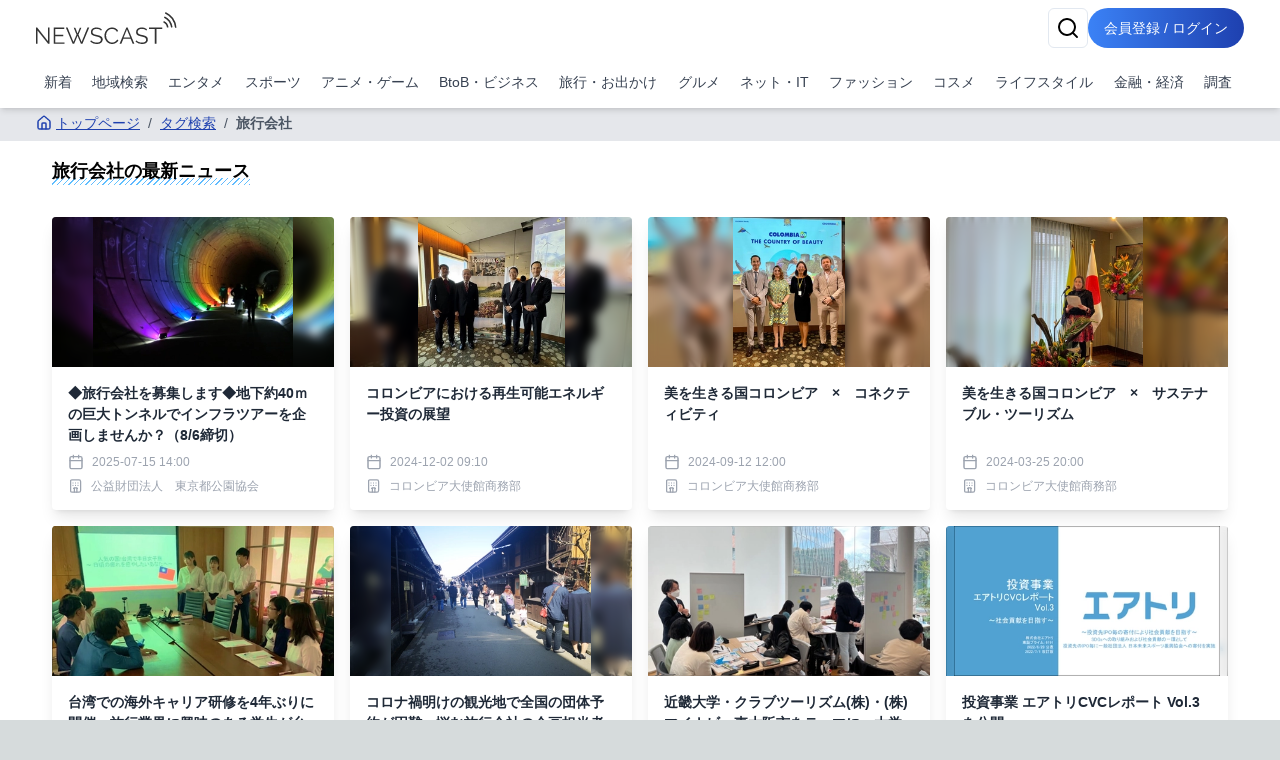

--- FILE ---
content_type: text/html; charset=utf-8
request_url: https://newscast.jp/tags/%E6%97%85%E8%A1%8C%E4%BC%9A%E7%A4%BE
body_size: 20426
content:
<!DOCTYPE html><html lang="ja"><head><meta charSet="utf-8"/><meta name="viewport" content="width=device-width, initial-scale=1, maximum-scale=5, user-scalable=yes"/><link rel="stylesheet" href="/smart/_next/static/css/6f4a0ae5af8f5e11.css" data-precedence="next"/><link rel="preload" as="script" fetchPriority="low" href="/smart/_next/static/chunks/webpack-d88aad40852a9105.js"/><script src="/smart/_next/static/chunks/4bd1b696-a0de495220e84aaa.js" async=""></script><script src="/smart/_next/static/chunks/1684-a16141880409572c.js" async=""></script><script src="/smart/_next/static/chunks/main-app-5518523dddf30468.js" async=""></script><script src="/smart/_next/static/chunks/6874-c706546223f9e0b5.js" async=""></script><script src="/smart/_next/static/chunks/app/error-17e1efd393ba86d3.js" async=""></script><script src="/smart/_next/static/chunks/app/(public)/tags/%5Bname%5D/page-bdf1a8f8b9799bf8.js" async=""></script><script src="/smart/_next/static/chunks/5125-273f4e77a181016f.js" async=""></script><script src="/smart/_next/static/chunks/app/layout-e2a512d282130e0d.js" async=""></script><script src="/smart/_next/static/chunks/4277-46fdfdc2178f8072.js" async=""></script><script src="/smart/_next/static/chunks/2898-9f81da04e7e09eb6.js" async=""></script><script src="/smart/_next/static/chunks/9553-395f378007d81c45.js" async=""></script><script src="/smart/_next/static/chunks/1884-3617ed4b23d1e703.js" async=""></script><script src="/smart/_next/static/chunks/7683-6579d065c9ad026b.js" async=""></script><script src="/smart/_next/static/chunks/5152-0c27d5597b274883.js" async=""></script><script src="/smart/_next/static/chunks/8559-d9253a5482b176ed.js" async=""></script><script src="/smart/_next/static/chunks/6621-f95dc8e544a4d901.js" async=""></script><script src="/smart/_next/static/chunks/8606-e967fd716fe72fb2.js" async=""></script><script src="/smart/_next/static/chunks/186-98c6634326af218d.js" async=""></script><script src="/smart/_next/static/chunks/app/(public)/layout-2a4a6682c4e54025.js" async=""></script><script src="/smart/_next/static/chunks/app/(noheader)/layout-dd73b69522ce148d.js" async=""></script><script src="/smart/_next/static/chunks/app/global-error-2d8edb1bf97b600f.js" async=""></script><link rel="preload" href="https://www.googletagmanager.com/gtm.js?id=GTM-TKXDNPP" as="script"/><link rel="icon" type="image/png" sizes="32x32" href="/_statics/img/favicon-32x32.png"/><link rel="icon" type="image/png" sizes="96x96" href="/_statics/img/favicon-96x96.png"/><link rel="icon" type="image/png" sizes="16x16" href="/_statics/img/favicon-16x16.png"/><link rel="alternate" type="application/rss+xml" title="RSS Feed for NEWSCAST" href="/rss"/><link rel="apple-touch-icon" sizes="192x192" href="/_statics/img/apple-touch-icon/192.png"/><title>旅行会社の最新ニュース | NEWSCAST</title><meta name="description" content="エンタメ、スポーツ、アニメ、漫画の最新イベント・ニュース情報が盛り沢山なプレスリリースサイトは!! PVとリーチ獲得に強くニュースあたりの平均PV2,100。平均リーチ40,000以上。平均PV、リーチ数を公開しているニュースサイトは（アットプレス）だけ！"/><script src="/smart/_next/static/chunks/polyfills-42372ed130431b0a.js" noModule=""></script></head><body><!--$--><div class="bg-white"><header class="bg-white shadow-md fixed w-full z-50"><div class="container px-4 md:mx-auto"><div class="flex items-center justify-between py-2"><a class="text-2xl font-bold text-blue-600" href="/smart"><img src="/_statics/img/newscast-logo.svg" alt="Logo" class="h-8"/></a><div class="flex gap-4"><!--$--><button class="inline-flex items-center justify-center whitespace-nowrap rounded-md text-sm font-medium ring-offset-background transition-colors focus-visible:outline-none focus-visible:ring-2 focus-visible:ring-ring focus-visible:ring-offset-2 disabled:pointer-events-none disabled:opacity-50 border border-input bg-background hover:bg-accent hover:text-accent-foreground h-10 w-10" aria-label="検索" type="button" aria-haspopup="dialog" aria-expanded="false" aria-controls="radix-«Rp6tb»" data-state="closed"><svg xmlns="http://www.w3.org/2000/svg" width="24" height="24" viewBox="0 0 24 24" fill="none" stroke="currentColor" stroke-width="2" stroke-linecap="round" stroke-linejoin="round" class="lucide lucide-search"><circle cx="11" cy="11" r="8"></circle><path d="m21 21-4.3-4.3"></path></svg></button><!--/$--><a href="/smart/login"><button class="items-center justify-center whitespace-nowrap font-medium ring-offset-background focus-visible:outline-none focus-visible:ring-2 focus-visible:ring-ring focus-visible:ring-offset-2 disabled:pointer-events-none disabled:opacity-50 bg-primary hover:bg-primary/90 h-10 px-2 sm:px-4 py-2 rounded-full bg-gradient-to-r from-blue-500 to-blue-800 text-white text-sm hover:from-blue-600 hover:to-blue-900 transition-all duration-300 focus:outline-none focus:ring-2 focus:ring-blue-500 focus:ring-opacity-50 inline-block">会員登録 / ログイン</button></a></div></div><nav class="w-full navi-buttons"><div class="relative"><div class="overflow-x-auto scrollbar-hide"><div class="flex space-x-1 py-2 pr-1 lg:justify-between"><a class="flex-shrink-0 p-2 text-sm text-gray-700 hover:bg-gray-100" href="/smart/latests">新着</a><a class="flex-shrink-0 p-2 text-sm text-gray-700 hover:bg-gray-100" href="/smart/addresses">地域検索</a><a class="flex-shrink-0 p-2 text-sm text-gray-700 hover:bg-gray-100" href="/smart/genres/entertainment">エンタメ</a><a class="flex-shrink-0 p-2 text-sm text-gray-700 hover:bg-gray-100" href="/smart/genres/sports">スポーツ</a><a class="flex-shrink-0 p-2 text-sm text-gray-700 hover:bg-gray-100" href="/smart/genres/anime_game">アニメ・ゲーム</a><a class="flex-shrink-0 p-2 text-sm text-gray-700 hover:bg-gray-100" href="/smart/genres/business">BtoB・ビジネス</a><a class="flex-shrink-0 p-2 text-sm text-gray-700 hover:bg-gray-100" href="/smart/genres/travel">旅行・お出かけ</a><a class="flex-shrink-0 p-2 text-sm text-gray-700 hover:bg-gray-100" href="/smart/genres/gourmet">グルメ</a><a class="flex-shrink-0 p-2 text-sm text-gray-700 hover:bg-gray-100" href="/smart/genres/net_it">ネット・IT</a><a class="flex-shrink-0 p-2 text-sm text-gray-700 hover:bg-gray-100" href="/smart/genres/fashion">ファッション</a><a class="flex-shrink-0 p-2 text-sm text-gray-700 hover:bg-gray-100" href="/smart/genres/cosme">コスメ</a><a class="flex-shrink-0 p-2 text-sm text-gray-700 hover:bg-gray-100" href="/smart/genres/lifestyle">ライフスタイル</a><a class="flex-shrink-0 p-2 text-sm text-gray-700 hover:bg-gray-100" href="/smart/genres/finance_economy">金融・経済</a><a class="flex-shrink-0 p-2 text-sm text-gray-700 hover:bg-gray-100" href="/smart/genres/research">調査</a></div></div></div></nav></div></header><main class="overflow-x-hidden"><div class="flex-grow container mx-auto px-0 md:px-4 page-padding"><!--$?--><template id="B:0"></template><div class="w-full max-w-7xl mx-auto px-2 py-8 "><div class="bg-gray-200 rounded mb-4 animate-pulse col-span-full h-12"></div><div class="grid md:grid-cols-2 gap-4 h-auto"><div class="bg-gray-200 rounded animate-pulse relative overflow-hidden" style="height:25rem"><div style="position:absolute;top:0;right:0;bottom:0;left:0;transform:translateX(-100%);background:linear-gradient(90deg, rgba(255,255,255,0) 0%, rgba(255,255,255,0.2) 50%, rgba(255,255,255,0) 100%);animation:shimmer 1.5s infinite"></div></div><div class="bg-gray-200 rounded animate-pulse relative overflow-hidden" style="height:25rem"><div style="position:absolute;top:0;right:0;bottom:0;left:0;transform:translateX(-100%);background:linear-gradient(90deg, rgba(255,255,255,0) 0%, rgba(255,255,255,0.2) 50%, rgba(255,255,255,0) 100%);animation:shimmer 1.5s infinite"></div></div></div></div><!--/$--> </div></main><footer class="bg-gradient-to-r from-blue-600 to-blue-950 p-4"><div class="container mx-auto"><div class="flex flex-col items-start"><nav class="mb-8 footer-links"><ul class="sm:flex sm:flex-wrap sm:gap-x-8 gap-y-1 sm:gap-y-0"><li><a class="underline inline-block py-2" href="/smart/company">運営会社</a></li><li><a class="underline inline-block py-2" href="/smart/service">サービス・料金</a></li><li><a href="https://timerex.net/s/socialwire_01/9169136c/" class="underline inline-block py-2">サービス説明会</a></li><li><a class="underline inline-block py-2" href="/smart/legal">特定商取引法に基づく表記</a></li><li><a class="underline inline-block py-2" href="/smart/term">利用規約</a></li><li><a class="underline inline-block py-2" href="/smart/privacy">プライバシーポリシー</a></li><li><a class="underline inline-block py-2" href="/smart/guideline">ガイドライン</a></li><li><a class="underline inline-block py-2" href="/smart/services/api">API利用</a></li><li><a href="https://www.atpress.ne.jp/contact" class="underline inline-block py-2" target="_blank" rel="noopener noreferrer">お問い合わせ</a></li></ul></nav></div><div class="flex justify-center sm:justify-start w-full"><a href="https://www.instagram.com/newscast.jp/" aria-label="Instagram" class="flex flex-col items-center justify-center min-w-[70px] min-h-[48px]" target="_blank"><svg xmlns="http://www.w3.org/2000/svg" width="24" height="24" viewBox="0 0 24 24" fill="none" stroke="currentColor" stroke-width="2" stroke-linecap="round" stroke-linejoin="round" class="lucide lucide-instagram"><rect width="20" height="20" x="2" y="2" rx="5" ry="5"></rect><path d="M16 11.37A4 4 0 1 1 12.63 8 4 4 0 0 1 16 11.37z"></path><line x1="17.5" x2="17.51" y1="6.5" y2="6.5"></line></svg><span class="text-xs">Instagram</span></a><a href="https://x.com/newscastjp" aria-label="Twitter" class="flex flex-col items-center justify-center min-w-[70px] min-h-[48px]" target="_blank"><svg width="24" height="24" viewBox="0 0 1200 1227" fill="none" xmlns="http://www.w3.org/2000/svg"><path d="M714.163 519.284L1160.89 0H1055.03L667.137 450.887L357.328 0H0L468.492 681.821L0 1226.37H105.866L515.491 750.218L842.672 1226.37H1200L714.137 519.284H714.163ZM569.165 687.828L521.697 619.934L144.011 79.6944H306.615L611.412 515.685L658.88 583.579L1055.08 1150.3H892.476L569.165 687.854V687.828Z" fill="currentColor"></path></svg><span class="text-xs">X</span></a><a href="/rss" aria-label="RSS" class="flex flex-col items-center justify-center min-w-[70px] min-h-[48px]" target="_blank"><svg xmlns="http://www.w3.org/2000/svg" width="24" height="24" viewBox="0 0 24 24" fill="none" stroke="currentColor" stroke-width="2" stroke-linecap="round" stroke-linejoin="round" class="lucide lucide-rss"><path d="M4 11a9 9 0 0 1 9 9"></path><path d="M4 4a16 16 0 0 1 16 16"></path><circle cx="5" cy="19" r="1"></circle></svg><span class="text-xs">RSS</span></a></div></div></footer><div class="text-white py-4 bg-gradient-to-r from-gray-700 to-gray-950 p-4"><div class="container">Copyright 2006- SOCIALWIRE CO.,LTD. All rights reserved.</div></div><div role="region" aria-label="Notifications (F8)" tabindex="-1" style="pointer-events:none"><ol tabindex="-1" class="fixed top-0 z-[100] flex max-h-screen w-full flex-col-reverse p-4 sm:bottom-0 sm:right-0 sm:top-auto sm:flex-col md:max-w-[420px]"></ol></div></div><!--/$--><script src="/smart/_next/static/chunks/webpack-d88aad40852a9105.js" async=""></script><div hidden id="S:0"><nav aria-label="breadcrumb" class="bg-gray-200 text-nowrap overflow-x-auto fullfill text-sm "><ol class="flex items-start text-gray-600 py-2"><li><a class="text-blue-800 hover:text-blue-500 flex items-center underline" href="/smart"><svg xmlns="http://www.w3.org/2000/svg" width="24" height="24" viewBox="0 0 24 24" fill="none" stroke="currentColor" stroke-width="2" stroke-linecap="round" stroke-linejoin="round" class="lucide lucide-house w-4 h-4 mr-1"><path d="M15 21v-8a1 1 0 0 0-1-1h-4a1 1 0 0 0-1 1v8"></path><path d="M3 10a2 2 0 0 1 .709-1.528l7-5.999a2 2 0 0 1 2.582 0l7 5.999A2 2 0 0 1 21 10v9a2 2 0 0 1-2 2H5a2 2 0 0 1-2-2z"></path></svg>トップページ</a></li><li class="flex items-center"><span class="mx-2">/</span><a class="text-blue-800 hover:text-blue-500 underline" href="/smart/tags">タグ検索</a></li><li class="flex items-center"><span class="mx-2">/</span><span class="font-semibold">旅行会社</span></li></ol></nav><h1 class="px-4 my-4 text-lg"><span class="undermarker">旅行会社<!-- -->の最新ニュース</span></h1><template id="P:1"></template></div><script>(self.__next_f=self.__next_f||[]).push([0])</script><script>self.__next_f.push([1,"1:\"$Sreact.fragment\"\n2:I[87555,[],\"\"]\n3:I[51901,[\"6874\",\"static/chunks/6874-c706546223f9e0b5.js\",\"8039\",\"static/chunks/app/error-17e1efd393ba86d3.js\"],\"default\"]\n4:I[31295,[],\"\"]\n5:I[6874,[\"6874\",\"static/chunks/6874-c706546223f9e0b5.js\",\"7079\",\"static/chunks/app/(public)/tags/%5Bname%5D/page-bdf1a8f8b9799bf8.js\"],\"\"]\n6:I[54381,[\"5125\",\"static/chunks/5125-273f4e77a181016f.js\",\"9558\",\"static/chunks/app/layout-e2a512d282130e0d.js\"],\"default\"]\n7:I[51896,[\"4277\",\"static/chunks/4277-46fdfdc2178f8072.js\",\"6874\",\"static/chunks/6874-c706546223f9e0b5.js\",\"2898\",\"static/chunks/2898-9f81da04e7e09eb6.js\",\"9553\",\"static/chunks/9553-395f378007d81c45.js\",\"1884\",\"static/chunks/1884-3617ed4b23d1e703.js\",\"7683\",\"static/chunks/7683-6579d065c9ad026b.js\",\"5152\",\"static/chunks/5152-0c27d5597b274883.js\",\"8559\",\"static/chunks/8559-d9253a5482b176ed.js\",\"6621\",\"static/chunks/6621-f95dc8e544a4d901.js\",\"8606\",\"static/chunks/8606-e967fd716fe72fb2.js\",\"186\",\"static/chunks/186-98c6634326af218d.js\",\"1816\",\"static/chunks/app/(public)/layout-2a4a6682c4e54025.js\"],\"default\"]\n8:I[1057,[\"2169\",\"static/chunks/app/(noheader)/layout-dd73b69522ce148d.js\"],\"default\"]\na:I[59665,[],\"OutletBoundary\"]\nd:I[59665,[],\"ViewportBoundary\"]\nf:I[59665,[],\"MetadataBoundary\"]\n11:I[98385,[\"6874\",\"static/chunks/6874-c706546223f9e0b5.js\",\"4219\",\"static/chunks/app/global-error-2d8edb1bf97b600f.js\"],\"default\"]\n:HL[\"/smart/_next/static/css/6f4a0ae5af8f5e11.css\",\"style\"]\n"])</script><script>self.__next_f.push([1,"0:{\"P\":null,\"b\":\"JGMYIdFD1ei2ZV0sQwjHt\",\"p\":\"/smart\",\"c\":[\"\",\"tags\",\"%E6%97%85%E8%A1%8C%E4%BC%9A%E7%A4%BE\"],\"i\":false,\"f\":[[[\"\",{\"children\":[\"(public)\",{\"children\":[\"tags\",{\"children\":[[\"name\",\"%E6%97%85%E8%A1%8C%E4%BC%9A%E7%A4%BE\",\"d\"],{\"children\":[\"__PAGE__\",{}]}]}]}]},\"$undefined\",\"$undefined\",true],[\"\",[\"$\",\"$1\",\"c\",{\"children\":[[[\"$\",\"link\",\"0\",{\"rel\":\"stylesheet\",\"href\":\"/smart/_next/static/css/6f4a0ae5af8f5e11.css\",\"precedence\":\"next\",\"crossOrigin\":\"$undefined\",\"nonce\":\"$undefined\"}]],[\"$\",\"html\",null,{\"lang\":\"ja\",\"children\":[[\"$\",\"head\",null,{\"children\":[[\"$\",\"link\",null,{\"rel\":\"icon\",\"type\":\"image/png\",\"sizes\":\"32x32\",\"href\":\"/_statics/img/favicon-32x32.png\"}],[\"$\",\"link\",null,{\"rel\":\"icon\",\"type\":\"image/png\",\"sizes\":\"96x96\",\"href\":\"/_statics/img/favicon-96x96.png\"}],[\"$\",\"link\",null,{\"rel\":\"icon\",\"type\":\"image/png\",\"sizes\":\"16x16\",\"href\":\"/_statics/img/favicon-16x16.png\"}],[\"$\",\"link\",null,{\"rel\":\"alternate\",\"type\":\"application/rss+xml\",\"title\":\"RSS Feed for NEWSCAST\",\"href\":\"/rss\"}],[\"$\",\"link\",null,{\"rel\":\"apple-touch-icon\",\"sizes\":\"192x192\",\"href\":\"/_statics/img/apple-touch-icon/192.png\"}]]}],[\"$\",\"body\",null,{\"children\":[\"$\",\"$L2\",null,{\"parallelRouterKey\":\"children\",\"error\":\"$3\",\"errorStyles\":[],\"errorScripts\":[],\"template\":[\"$\",\"$L4\",null,{}],\"templateStyles\":\"$undefined\",\"templateScripts\":\"$undefined\",\"notFound\":[[\"$\",\"div\",null,{\"className\":\"min-h-screen bg-gradient-to-r from-gray-900 to-gray-800 flex items-center justify-center px-4 sm:px-6 lg:px-8\",\"children\":[\"$\",\"div\",null,{\"className\":\"max-w-md w-full space-y-8 bg-white p-10 rounded shadow-2xl\",\"children\":[[\"$\",\"div\",null,{\"className\":\"text-center\",\"children\":[[\"$\",\"svg\",null,{\"ref\":\"$undefined\",\"xmlns\":\"http://www.w3.org/2000/svg\",\"width\":24,\"height\":24,\"viewBox\":\"0 0 24 24\",\"fill\":\"none\",\"stroke\":\"currentColor\",\"strokeWidth\":2,\"strokeLinecap\":\"round\",\"strokeLinejoin\":\"round\",\"className\":\"lucide lucide-triangle-alert mx-auto h-16 w-16 text-yellow-400\",\"children\":[[\"$\",\"path\",\"wmoenq\",{\"d\":\"m21.73 18-8-14a2 2 0 0 0-3.48 0l-8 14A2 2 0 0 0 4 21h16a2 2 0 0 0 1.73-3\"}],[\"$\",\"path\",\"juzpu7\",{\"d\":\"M12 9v4\"}],[\"$\",\"path\",\"p32p05\",{\"d\":\"M12 17h.01\"}],\"$undefined\"]}],[\"$\",\"h2\",null,{\"className\":\"mt-6 text-3xl font-extrabold text-gray-900\",\"children\":[[\"$\",\"span\",null,{\"className\":\"sr-only\",\"children\":[\"Error \",404]}],\"Page Not Found\"]}],[\"$\",\"p\",null,{\"className\":\"mt-2 text-sm text-gray-600\",\"children\":\"ページが見つかりませんでした\"}]]}],[\"$\",\"div\",null,{\"className\":\"mt-8 space-y-3\",\"children\":[false,[\"$\",\"$L5\",null,{\"href\":\"/\",\"className\":\"w-full flex justify-center py-2 px-4 border border-transparent rounded-md shadow-sm text-sm font-medium text-blue-600 bg-white hover:bg-gray-50 focus:outline-none focus:ring-2 focus:ring-offset-2 focus:ring-blue-500\",\"children\":[[\"$\",\"svg\",null,{\"ref\":\"$undefined\",\"xmlns\":\"http://www.w3.org/2000/svg\",\"width\":24,\"height\":24,\"viewBox\":\"0 0 24 24\",\"fill\":\"none\",\"stroke\":\"currentColor\",\"strokeWidth\":2,\"strokeLinecap\":\"round\",\"strokeLinejoin\":\"round\",\"className\":\"lucide lucide-house mr-2 h-5 w-5\",\"children\":[[\"$\",\"path\",\"5wwlr5\",{\"d\":\"M15 21v-8a1 1 0 0 0-1-1h-4a1 1 0 0 0-1 1v8\"}],[\"$\",\"path\",\"1d0kgt\",{\"d\":\"M3 10a2 2 0 0 1 .709-1.528l7-5.999a2 2 0 0 1 2.582 0l7 5.999A2 2 0 0 1 21 10v9a2 2 0 0 1-2 2H5a2 2 0 0 1-2-2z\"}],\"$undefined\"]}],\" トップページ\"]}]]}]]}]}],[]],\"forbidden\":\"$undefined\",\"unauthorized\":\"$undefined\"}]}],[\"$\",\"$L6\",null,{}]]}]]}],{\"children\":[\"(public)\",[\"$\",\"$1\",\"c\",{\"children\":[null,[\"$\",\"$L7\",null,{\"children\":[[\"$\",\"$L2\",null,{\"parallelRouterKey\":\"children\",\"error\":\"$undefined\",\"errorStyles\":\"$undefined\",\"errorScripts\":\"$undefined\",\"template\":[\"$\",\"$L4\",null,{}],\"templateStyles\":\"$undefined\",\"templateScripts\":\"$undefined\",\"notFound\":\"$undefined\",\"forbidden\":\"$undefined\",\"unauthorized\":\"$undefined\"}],[\"$\",\"$L8\",null,{}]]}]]}],{\"children\":[\"tags\",[\"$\",\"$1\",\"c\",{\"children\":[null,[\"$\",\"$L2\",null,{\"parallelRouterKey\":\"children\",\"error\":\"$undefined\",\"errorStyles\":\"$undefined\",\"errorScripts\":\"$undefined\",\"template\":[\"$\",\"$L4\",null,{}],\"templateStyles\":\"$undefined\",\"templateScripts\":\"$undefined\",\"notFound\":\"$undefined\",\"forbidden\":\"$undefined\",\"unauthorized\":\"$undefined\"}]]}],{\"children\":[[\"name\",\"%E6%97%85%E8%A1%8C%E4%BC%9A%E7%A4%BE\",\"d\"],[\"$\",\"$1\",\"c\",{\"children\":[null,[\"$\",\"$L2\",null,{\"parallelRouterKey\":\"children\",\"error\":\"$undefined\",\"errorStyles\":\"$undefined\",\"errorScripts\":\"$undefined\",\"template\":[\"$\",\"$L4\",null,{}],\"templateStyles\":\"$undefined\",\"templateScripts\":\"$undefined\",\"notFound\":\"$undefined\",\"forbidden\":\"$undefined\",\"unauthorized\":\"$undefined\"}]]}],{\"children\":[\"__PAGE__\",[\"$\",\"$1\",\"c\",{\"children\":[[[\"$\",\"nav\",null,{\"aria-label\":\"breadcrumb\",\"className\":\"bg-gray-200 text-nowrap overflow-x-auto fullfill text-sm \",\"children\":[\"$\",\"ol\",null,{\"className\":\"flex items-start text-gray-600 py-2\",\"children\":[[\"$\",\"li\",null,{\"children\":[\"$\",\"$L5\",null,{\"href\":\"/\",\"className\":\"text-blue-800 hover:text-blue-500 flex items-center underline\",\"children\":[[\"$\",\"svg\",null,{\"ref\":\"$undefined\",\"xmlns\":\"http://www.w3.org/2000/svg\",\"width\":24,\"height\":24,\"viewBox\":\"0 0 24 24\",\"fill\":\"none\",\"stroke\":\"currentColor\",\"strokeWidth\":2,\"strokeLinecap\":\"round\",\"strokeLinejoin\":\"round\",\"className\":\"lucide lucide-house w-4 h-4 mr-1\",\"children\":[[\"$\",\"path\",\"5wwlr5\",{\"d\":\"M15 21v-8a1 1 0 0 0-1-1h-4a1 1 0 0 0-1 1v8\"}],[\"$\",\"path\",\"1d0kgt\",{\"d\":\"M3 10a2 2 0 0 1 .709-1.528l7-5.999a2 2 0 0 1 2.582 0l7 5.999A2 2 0 0 1 21 10v9a2 2 0 0 1-2 2H5a2 2 0 0 1-2-2z\"}],\"$undefined\"]}],\"トップページ\"]}]}],[[\"$\",\"li\",\"タグ検索\",{\"className\":\"flex items-center\",\"children\":[[\"$\",\"span\",null,{\"className\":\"mx-2\",\"children\":\"/\"}],[\"$\",\"$L5\",null,{\"href\":\"/tags\",\"className\":\"text-blue-800 hover:text-blue-500 underline\",\"children\":\"タグ検索\"}]]}],[\"$\",\"li\",\"旅行会社\",{\"className\":\"flex items-center\",\"children\":[[\"$\",\"span\",null,{\"className\":\"mx-2\",\"children\":\"/\"}],[\"$\",\"span\",null,{\"className\":\"font-semibold\",\"children\":\"旅行会社\"}]]}]]]}]}],[\"$\",\"h1\",null,{\"className\":\"px-4 my-4 text-lg\",\"children\":[\"$\",\"span\",null,{\"className\":\"undermarker\",\"children\":[\"旅行会社\",\"の最新ニュース\"]}]}],\"$L9\"],null,[\"$\",\"$La\",null,{\"children\":[\"$Lb\",\"$Lc\",null]}]]}],{},null,false]},null,false]},null,false]},[[\"$\",\"div\",\"l\",{\"className\":\"w-full max-w-7xl mx-auto px-2 py-8 \",\"children\":[[\"$\",\"div\",null,{\"className\":\"bg-gray-200 rounded mb-4 animate-pulse col-span-full h-12\"}],[\"$\",\"div\",null,{\"className\":\"grid md:grid-cols-2 gap-4 h-auto\",\"children\":[[\"$\",\"div\",\"0\",{\"className\":\"bg-gray-200 rounded animate-pulse relative overflow-hidden\",\"style\":{\"height\":\"25rem\"},\"children\":[\"$\",\"div\",null,{\"style\":{\"position\":\"absolute\",\"top\":0,\"right\":0,\"bottom\":0,\"left\":0,\"transform\":\"translateX(-100%)\",\"background\":\"linear-gradient(90deg, rgba(255,255,255,0) 0%, rgba(255,255,255,0.2) 50%, rgba(255,255,255,0) 100%)\",\"animation\":\"shimmer 1.5s infinite\"}}]}],[\"$\",\"div\",\"1\",{\"className\":\"bg-gray-200 rounded animate-pulse relative overflow-hidden\",\"style\":{\"height\":\"25rem\"},\"children\":[\"$\",\"div\",null,{\"style\":\"$0:f:0:1:2:children:3:0:props:children:1:props:children:0:props:children:props:style\"}]}]]}]]}],[],[]],false]},[[\"$\",\"div\",\"l\",{\"className\":\"w-full max-w-7xl mx-auto px-2 py-8 \",\"children\":[[\"$\",\"div\",null,{\"className\":\"bg-gray-200 rounded mb-4 animate-pulse col-span-full h-12\"}],[\"$\",\"div\",null,{\"className\":\"grid md:grid-cols-4 gap-4 h-auto\",\"children\":[[\"$\",\"div\",\"0\",{\"className\":\"bg-gray-200 rounded animate-pulse relative overflow-hidden\",\"style\":{\"height\":\"25rem\"},\"children\":[\"$\",\"div\",null,{\"style\":{\"position\":\"absolute\",\"top\":0,\"right\":0,\"bottom\":0,\"left\":0,\"transform\":\"translateX(-100%)\",\"background\":\"linear-gradient(90deg, rgba(255,255,255,0) 0%, rgba(255,255,255,0.2) 50%, rgba(255,255,255,0) 100%)\",\"animation\":\"shimmer 1.5s infinite\"}}]}],[\"$\",\"div\",\"1\",{\"className\":\"bg-gray-200 rounded animate-pulse relative overflow-hidden\",\"style\":{\"height\":\"25rem\"},\"children\":[\"$\",\"div\",null,{\"style\":\"$0:f:0:1:3:0:props:children:1:props:children:0:props:children:props:style\"}]}],[\"$\",\"div\",\"2\",{\"className\":\"bg-gray-200 rounded animate-pulse relative overflow-hidden\",\"style\":{\"height\":\"25rem\"},\"children\":[\"$\",\"div\",null,{\"style\":\"$0:f:0:1:3:0:props:children:1:props:children:0:props:children:props:style\"}]}],[\"$\",\"div\",\"3\",{\"className\":\"bg-gray-200 rounded animate-pulse relative overflow-hidden\",\"style\":{\"height\":\"25rem\"},\"children\":[\"$\",\"div\",null,{\"style\":\"$0:f:0:1:3:0:props:children:1:props:children:0:props:children:props:style\"}]}],[\"$\",\"div\",\"4\",{\"className\":\"bg-gray-200 rounded animate-pulse relative overflow-hidden\",\"style\":{\"height\":\"25rem\"},\"children\":[\"$\",\"div\",null,{\"style\":\"$0:f:0:1:3:0:props:children:1:props:children:0:props:children:props:style\"}]}],[\"$\",\"div\",\"5\",{\"className\":\"bg-gray-200 rounded animate-pulse relative overflow-hidden\",\"style\":{\"height\":\"25rem\"},\"children\":[\"$\",\"div\",null,{\"style\":\"$0:f:0:1:3:0:props:children:1:props:children:0:props:children:props:style\"}]}],[\"$\",\"div\",\"6\",{\"className\":\"bg-gray-200 rounded animate-pulse relative overflow-hidden\",\"style\":{\"height\":\"25rem\"},\"children\":[\"$\",\"div\",null,{\"style\":\"$0:f:0:1:3:0:props:children:1:props:children:0:props:children:props:style\"}]}],[\"$\",\"div\",\"7\",{\"className\":\"bg-gray-200 rounded animate-pulse relative overflow-hidden\",\"style\":{\"height\":\"25rem\"},\"children\":[\"$\",\"div\",null,{\"style\":\"$0:f:0:1:3:0:props:children:1:props:children:0:props:children:props:style\"}]}]]}]]}],[],[]],false],[\"$\",\"$1\",\"h\",{\"children\":[null,[\"$\",\"$1\",\"LAaF8kVtd_FypsTUFODMWv\",{\"children\":[[\"$\",\"$Ld\",null,{\"children\":\"$Le\"}],null]}],[\"$\",\"$Lf\",null,{\"children\":\"$L10\"}]]}],false]],\"m\":\"$undefined\",\"G\":[\"$11\",[]],\"s\":false,\"S\":false}\n"])</script><script>self.__next_f.push([1,"e:[[\"$\",\"meta\",\"0\",{\"charSet\":\"utf-8\"}],[\"$\",\"meta\",\"1\",{\"name\":\"viewport\",\"content\":\"width=device-width, initial-scale=1, maximum-scale=5, user-scalable=yes\"}]]\nb:null\nc:null\n10:[[\"$\",\"title\",\"0\",{\"children\":\"旅行会社の最新ニュース | NEWSCAST\"}],[\"$\",\"meta\",\"1\",{\"name\":\"description\",\"content\":\"エンタメ、スポーツ、アニメ、漫画の最新イベント・ニュース情報が盛り沢山なプレスリリースサイトは!! PVとリーチ獲得に強くニュースあたりの平均PV2,100。平均リーチ40,000以上。平均PV、リーチ数を公開しているニュースサイトは（アットプレス）だけ！\"}]]\n"])</script><script>self.__next_f.push([1,"12:I[14698,[\"6874\",\"static/chunks/6874-c706546223f9e0b5.js\",\"7079\",\"static/chunks/app/(public)/tags/%5Bname%5D/page-bdf1a8f8b9799bf8.js\"],\"default\"]\n13:I[40113,[\"6874\",\"static/chunks/6874-c706546223f9e0b5.js\",\"7079\",\"static/chunks/app/(public)/tags/%5Bname%5D/page-bdf1a8f8b9799bf8.js\"],\"default\"]\n"])</script><script>self.__next_f.push([1,"9:[[\"$\",\"div\",null,{\"className\":\"container mx-auto px-4 py-4\",\"children\":[\"$undefined\",[\"$\",\"div\",null,{\"className\":\"grid grid-cols-2 md:grid-cols-3 lg:grid-cols-4 gap-4\",\"children\":[[\"$\",\"$L12\",\"3003718\",{\"news\":{\"title\":\"◆旅行会社を募集します◆地下約40ｍの巨大トンネルでインフラツアーを企画しませんか？（8/6締切）\",\"description\":\"\",\"sub_title\":\"\",\"code\":\"3003718\",\"profile\":{\"code\":\"GfISqZ6XP0\",\"company_name\":\"公益財団法人　東京都公園協会\"},\"publisher\":{\"code\":\"ZDy8Vhkpm3\",\"castid\":\"ZDy8Vhkpm3\",\"name\":\"公益財団法人　東京都公園協会\",\"url\":\"https://www.tokyo-park.or.jp/profile/\",\"logo_url\":\"/attachments/B81mCQXFYEwGyu4QLLmf.png\"},\"attachment_image_url\":\"/attachments/7S6s0YQt5IykcnoY1KyN.JPG\",\"modified_datetime\":\"2025-07-15T14:00:05\",\"addresses\":[],\"open_datetime\":\"2025-07-15T14:00:00\",\"open\":true,\"pr_id\":null,\"posted_pr_id\":443050}}],[\"$\",\"$L12\",\"1820810\",{\"news\":{\"title\":\"コロンビアにおける再生可能エネルギー投資の展望\",\"description\":\"11月28日、コロンビア大使館通商部、ProColombiaは、国家開発計画の下で実施されている「コロンビア産再生可能エネルギープロジェクト」に関するセミナーを開催しました。\",\"sub_title\":\"\",\"code\":\"1820810\",\"profile\":{\"code\":\"keJbK8hACU\",\"company_name\":\"コロンビア大使館商務部\"},\"publisher\":{\"code\":\"D2I52UlFsq\",\"castid\":\"procolombia.japan\",\"name\":\"コロンビア大使館商務部\",\"url\":\"\",\"logo_url\":\"\"},\"attachment_image_url\":\"/attachments/U2qnPZFfFjh1uQvLcGx8.jpeg\",\"modified_datetime\":\"2024-12-02T10:28:16\",\"addresses\":[],\"open_datetime\":\"2024-12-02T09:10:00\",\"open\":true,\"pr_id\":null,\"posted_pr_id\":419164}}],[\"$\",\"$L12\",\"7708754\",{\"news\":{\"title\":\"美を生きる国コロンビア　×　コネクティビティ\",\"description\":\"9月4日、コロンビアと日本のコネクションについてのイベントが開催されました。「美を生きる国」コロンビアは、南米有数の観光地として人気の一方、日本から見ると地球の裏側にあるため、アクセスが難しいと思われがちです。本イベントでは、コロンビア観光の魅力はもちろん、コロンビア-日本間のコ\",\"sub_title\":\"コロンビアへのアクセスが身近になりました！\",\"code\":\"7708754\",\"profile\":{\"code\":\"keJbK8hACU\",\"company_name\":\"コロンビア大使館商務部\"},\"publisher\":{\"code\":\"D2I52UlFsq\",\"castid\":\"procolombia.japan\",\"name\":\"コロンビア大使館商務部\",\"url\":\"\",\"logo_url\":\"\"},\"attachment_image_url\":\"/attachments/OId0El7N36YcfO9ULsd0.jpeg\",\"modified_datetime\":\"2024-09-12T12:00:00\",\"addresses\":[],\"open_datetime\":\"2024-09-12T12:00:00\",\"open\":true,\"pr_id\":null,\"posted_pr_id\":410480}}],[\"$\",\"$L12\",\"3019600\",{\"news\":{\"title\":\"美を生きる国コロンビア　×　サステナブル・ツーリズム\",\"description\":\"\",\"sub_title\":\"コロンビア観光を通じて、「繋がり」を広げましょう！\",\"code\":\"3019600\",\"profile\":{\"code\":\"keJbK8hACU\",\"company_name\":\"コロンビア大使館商務部\"},\"publisher\":{\"code\":\"D2I52UlFsq\",\"castid\":\"procolombia.japan\",\"name\":\"コロンビア大使館商務部\",\"url\":\"\",\"logo_url\":\"\"},\"attachment_image_url\":\"/attachments/MAFPXFv6M6QCBgKOiYxZ.jpg\",\"modified_datetime\":\"2024-03-27T09:03:12\",\"addresses\":[],\"open_datetime\":\"2024-03-25T20:00:00\",\"open\":true,\"pr_id\":null,\"posted_pr_id\":390072}}],[\"$\",\"$L12\",\"8958435\",{\"news\":{\"title\":\"台湾での海外キャリア研修を4年ぶりに開催　旅行業界に興味のある学生が台湾でのツアー企画に挑戦\",\"description\":\"\",\"sub_title\":\"\",\"code\":\"8958435\",\"profile\":{\"code\":\"0MuzWs8sSJ\",\"company_name\":\"学校法人近畿大学\"},\"publisher\":{\"code\":\"Jzmzz1eZ48\",\"castid\":\"Jzmzz1eZ48\",\"name\":\"学校法人近畿大学\",\"url\":null,\"logo_url\":\"\"},\"attachment_image_url\":\"/attachments/x3YteIv63e3HWy88PlGo.jpg\",\"modified_datetime\":\"2023-08-25T14:33:03\",\"addresses\":[],\"open_datetime\":\"2023-08-25T14:00:00\",\"open\":true,\"pr_id\":null,\"posted_pr_id\":488447}}],[\"$\",\"$L12\",\"9750843\",{\"news\":{\"title\":\"コロナ禍明けの観光地で全国の団体予約が困難、悩む旅行会社の企画担当者\",\"description\":\"コロナ禍明け観光客急増ながら大型店の倒産で団体予約困難、悩む旅行会社のツアー企画担当者。新店舗の大型店に提携依頼が殺到。外国人が戻る飛騨高山の現状と未来。\",\"sub_title\":\"観光客で賑わう飛騨高山、店内の8割以上は外国人\",\"code\":\"9750843\",\"profile\":{\"code\":\"Oct2dKLjxN\",\"company_name\":\"株式会社コンタクトセンター\"},\"publisher\":{\"code\":\"IfPDhKBKTX\",\"castid\":\"IfPDhKBKTX\",\"name\":\"ベンチャーサポート協会\",\"url\":\"\",\"logo_url\":\"/attachments/Gm1ON6MO41dGSpvYMz6q.jpg\"},\"attachment_image_url\":\"/attachments/5djc9NndaRZsMd6XPU7o.jpg\",\"modified_datetime\":\"2023-04-18T14:00:00\",\"addresses\":[],\"open_datetime\":\"2023-04-18T14:00:00\",\"open\":true,\"pr_id\":null,\"posted_pr_id\":353225}}],[\"$\",\"$L12\",\"6837577\",{\"news\":{\"title\":\"近畿大学・クラブツーリズム(株)・(株)マイナビ　東大阪市をテーマに、大学生がオリジナルのツアーを企画\",\"description\":\"\",\"sub_title\":\"\",\"code\":\"6837577\",\"profile\":{\"code\":\"0MuzWs8sSJ\",\"company_name\":\"学校法人近畿大学\"},\"publisher\":{\"code\":\"Jzmzz1eZ48\",\"castid\":\"Jzmzz1eZ48\",\"name\":\"学校法人近畿大学\",\"url\":null,\"logo_url\":\"\"},\"attachment_image_url\":\"/attachments/2D3xTChkbktzvrMS9wNZ.jpg\",\"modified_datetime\":\"2023-03-20T16:14:14\",\"addresses\":[],\"open_datetime\":\"2023-03-20T16:00:00\",\"open\":true,\"pr_id\":null,\"posted_pr_id\":495009}}],[\"$\",\"$L12\",\"3388275\",{\"news\":{\"title\":\"投資事業 エアトリCVCレポート Vol.3を公開\",\"description\":\"～80社、58億円の総投資額に対し、回収済・直近評価額合計は152億円、投資倍率260％と堅調に推移～ ～投資先IPO毎の寄付により社会貢献を目指す～\",\"sub_title\":\"～80社、58億円の総投資額に対し、回収済・直近評価額合計は152億円、投資倍率260％と堅調に推移～ ～投資先IPO毎の寄付により社会貢献を目指す～\",\"code\":\"3388275\",\"profile\":{\"code\":\"Tg4SpR984Q\",\"company_name\":\"株式会社エアトリ\"},\"publisher\":{\"code\":\"OPfiDkVHor\",\"castid\":\"OPfiDkVHor\",\"name\":\"株式会社エアトリ\",\"url\":\"https://www.skygate.co.jp/\",\"logo_url\":\"/attachments/MDPAkFW8tUaUWT2b6ocs.jpg\"},\"attachment_image_url\":\"/attachments/VU21AWm8xcHGv4LgpdHq.png\",\"modified_datetime\":\"2022-07-04T18:39:12\",\"addresses\":[],\"open_datetime\":\"2022-06-29T15:40:00\",\"open\":true,\"pr_id\":null,\"posted_pr_id\":316151}}],[\"$\",\"$L12\",\"1338577\",{\"news\":{\"title\":\"2021～2022年 年末年始の過ごし方や旅行に関するアンケート 「自宅で過ごす」が約8割 「帰省」が約2割 初詣・帰省・買物・旅行はやや増加　自粛の傾向続くも外出再開の兆し\",\"description\":\"株式会社旅工房は、「2021～2022年 年末年始の過ごし方や旅行に関するアンケート」をWEBアンケート方式で実施しました。今回は、緊急事態宣言の全面解除後となる2021～2022年の年末年始の過ごし方や旅行に関するアンケート調査となっております。報道資料としてご活用ください。\",\"sub_title\":\"各種旅行補助制度についてもリサーチ！\",\"code\":\"1338577\",\"profile\":{\"code\":\"9qp7XaZPZb\",\"company_name\":\"株式会社旅工房\"},\"publisher\":{\"code\":\"MFcYf9H1Ia\",\"castid\":\"MFcYf9H1Ia\",\"name\":\"株式会社旅工房\",\"url\":\"\",\"logo_url\":\"\"},\"attachment_image_url\":\"/attachments/1REYsVCo35d4WexZUIfa.jpg\",\"modified_datetime\":\"2021-12-03T15:00:00\",\"addresses\":[],\"open_datetime\":\"2021-12-03T15:00:00\",\"open\":true,\"pr_id\":null,\"posted_pr_id\":288820}}],[\"$\",\"$L12\",\"6596281\",{\"news\":{\"title\":\"1日の予約が100件超え！ 人気のツアーが再登場 期間限定の絶景を満喫！紋別流氷クルーズ付きツアー 12月2日(木)より販売開始\",\"description\":\"昨年1日の予約が100件超え！ 人気のツアー「紋別流氷クルーズ付きツアー」が再登場！ 12月2日(木)より販売を開始します。\",\"sub_title\":\"\",\"code\":\"6596281\",\"profile\":{\"code\":\"9qp7XaZPZb\",\"company_name\":\"株式会社旅工房\"},\"publisher\":{\"code\":\"MFcYf9H1Ia\",\"castid\":\"MFcYf9H1Ia\",\"name\":\"株式会社旅工房\",\"url\":\"\",\"logo_url\":\"\"},\"attachment_image_url\":\"/attachments/4ZhJYdezQZxm8Izg8ShA.jpg\",\"modified_datetime\":\"2021-12-02T15:00:00\",\"addresses\":[],\"open_datetime\":\"2021-12-02T15:00:00\",\"open\":true,\"pr_id\":null,\"posted_pr_id\":288618}}],[\"$\",\"$L12\",\"9566051\",{\"news\":{\"title\":\"世界のクリスマス特集　“オンライン旅会”2週連続開催！ フィンランド＆ハワイから生中継で『冬』と『夏』のクリスマスをお届け！ 街歩きオンラインツアー（無料）　12月12日（日）・19日（日）開催\",\"description\":\"株式会社旅工房は、12月12日（日）・19（日）の2週連続で「世界のクリスマス特集」として『フィンランド』と『ハワイ』をテーマにしたコミュニケーション重視のオンラインイベント「オンライン旅会（ツアー）」を開催します。2週連続で一度に異なる夏と冬のクリスマスをお楽しみください。\",\"sub_title\":\"\",\"code\":\"9566051\",\"profile\":{\"code\":\"9qp7XaZPZb\",\"company_name\":\"株式会社旅工房\"},\"publisher\":{\"code\":\"MFcYf9H1Ia\",\"castid\":\"MFcYf9H1Ia\",\"name\":\"株式会社旅工房\",\"url\":\"\",\"logo_url\":\"\"},\"attachment_image_url\":\"/attachments/SsQWety0BrWEDqOHndJ4.png\",\"modified_datetime\":\"2021-12-01T13:10:00\",\"addresses\":[],\"open_datetime\":\"2021-12-01T13:10:00\",\"open\":true,\"pr_id\":null,\"posted_pr_id\":288390}}],[\"$\",\"$L12\",\"4286598\",{\"news\":{\"title\":\"国内外旅行者向けプレミアサービスの提供へ 旅工房・光通信・インバウンドテック 共同出資による合弁会社設立のお知らせ\",\"description\":\"旅工房・光通信・インバウンドテックの３社は、アフターコロナにおける国内外への旅行需要の回復に向け、旅行者へ新たに快適なサービス提供を目的とした合弁会社を2022年1月（予定）に設立することを決定しました。\",\"sub_title\":\"\",\"code\":\"4286598\",\"profile\":{\"code\":\"9qp7XaZPZb\",\"company_name\":\"株式会社旅工房\"},\"publisher\":{\"code\":\"MFcYf9H1Ia\",\"castid\":\"MFcYf9H1Ia\",\"name\":\"株式会社旅工房\",\"url\":\"\",\"logo_url\":\"\"},\"attachment_image_url\":\"/attachments/oEa2XI8VbWMqDTQDaWon.jpg\",\"modified_datetime\":\"2021-11-18T10:37:17\",\"addresses\":[],\"open_datetime\":\"2021-11-17T18:10:00\",\"open\":true,\"pr_id\":null,\"posted_pr_id\":286143}}],[\"$\",\"$L12\",\"9108207\",{\"news\":{\"title\":\"2022年秋開催「佐賀・長崎デスティネーションキャンペーン」全国宣伝販売促進会議の開催について\",\"description\":\"\",\"sub_title\":\"\",\"code\":\"9108207\",\"profile\":{\"code\":\"GlsYJHXaJH\",\"company_name\":\"佐賀県観光連盟\"},\"publisher\":{\"code\":\"1y0jntUdvT\",\"castid\":\"1y0jntUdvT\",\"name\":\"佐賀県観光連盟\",\"url\":\"\",\"logo_url\":\"\"},\"attachment_image_url\":\"/attachments/29Qsk7ZWUzrPZUlhKvbn.jpg\",\"modified_datetime\":\"2021-11-02T13:08:09\",\"addresses\":[],\"open_datetime\":\"2021-11-02T10:00:00\",\"open\":true,\"pr_id\":null,\"posted_pr_id\":283774}}],[\"$\",\"$L12\",\"6414949\",{\"news\":{\"title\":\"「シュガーロードPASS」「町歩きよくばりチケット」による 町歩きキャンペーンをスタートしました！\",\"description\":\"\",\"sub_title\":\"\",\"code\":\"6414949\",\"profile\":{\"code\":\"GlsYJHXaJH\",\"company_name\":\"佐賀県観光連盟\"},\"publisher\":{\"code\":\"1y0jntUdvT\",\"castid\":\"1y0jntUdvT\",\"name\":\"佐賀県観光連盟\",\"url\":\"\",\"logo_url\":\"\"},\"attachment_image_url\":\"/attachments/TGaZksQ9S5C2ArbqhxGL.jpg\",\"modified_datetime\":\"2021-10-22T21:04:41\",\"addresses\":[],\"open_datetime\":\"2021-10-22T16:00:00\",\"open\":true,\"pr_id\":null,\"posted_pr_id\":282119}}],[\"$\",\"$L12\",\"3194610\",{\"news\":{\"title\":\"参加者の9割以上が「楽しかった！」「また参加したい！」と評価 コミュニケーション重視のオンラインツアー “オンライン旅会”の延べ申込者数が15,000名を突破！\",\"description\":\"旅工房が2020年5月より開始した「オンライン旅会」の延べ申込者数が15,000名を突破したことをご報告します。\\n今月も無料で2回開催予定です。\",\"sub_title\":\"\",\"code\":\"3194610\",\"profile\":{\"code\":\"9qp7XaZPZb\",\"company_name\":\"株式会社旅工房\"},\"publisher\":{\"code\":\"MFcYf9H1Ia\",\"castid\":\"MFcYf9H1Ia\",\"name\":\"株式会社旅工房\",\"url\":\"\",\"logo_url\":\"\"},\"attachment_image_url\":\"/attachments/owffxsPZbXqe8yPW9hEg.png\",\"modified_datetime\":\"2021-10-22T11:00:00\",\"addresses\":[],\"open_datetime\":\"2021-10-22T11:00:00\",\"open\":true,\"pr_id\":null,\"posted_pr_id\":281988}}],[\"$\",\"$L12\",\"9719202\",{\"news\":{\"title\":\"旅行業界復活に向け、コロナ禍の安心・安全な旅をサポート 株式会社エアトリおよび株式会社ピカパカと協業で「PCR検査センター」を開設 サンシャイン60 46階に10月11日（月）よりオープン\",\"description\":\"旅工房は、旅行業界復活に向けて、エアトリの出資先でヘルスケア事業と福利厚生事業を展開するピカパカと協業し、コロナ禍の安心・安全な旅をサポートする「PCR検査センター」を、10月11日（月）よりサンシャイン60 46階にオープンいたします。\",\"sub_title\":\"\",\"code\":\"9719202\",\"profile\":{\"code\":\"9qp7XaZPZb\",\"company_name\":\"株式会社旅工房\"},\"publisher\":{\"code\":\"MFcYf9H1Ia\",\"castid\":\"MFcYf9H1Ia\",\"name\":\"株式会社旅工房\",\"url\":\"\",\"logo_url\":\"\"},\"attachment_image_url\":\"/attachments/5GC4H77FTDZonNTz8w1b.jpg\",\"modified_datetime\":\"2021-10-11T15:30:00\",\"addresses\":[],\"open_datetime\":\"2021-10-11T15:30:00\",\"open\":true,\"pr_id\":null,\"posted_pr_id\":280042}}],[\"$\",\"$L12\",\"8887665\",{\"news\":{\"title\":\"人気オンラインツアー「オンライン旅会」 ホテル紹介の「プチ旅会」シリーズが新登場 初回は10月23日(土)「アストンワイキキビーチホテル」\",\"description\":\"旅工房は、オンラインツアー「オンライン旅会」に45分でホテルの魅力を紹介する「プチ旅会」シリーズを新たに設けました。初回は25分拡大でホテルとアクティビティの魅力をお伝えしていきます。\",\"sub_title\":\"\",\"code\":\"8887665\",\"profile\":{\"code\":\"9qp7XaZPZb\",\"company_name\":\"株式会社旅工房\"},\"publisher\":{\"code\":\"MFcYf9H1Ia\",\"castid\":\"MFcYf9H1Ia\",\"name\":\"株式会社旅工房\",\"url\":\"\",\"logo_url\":\"\"},\"attachment_image_url\":\"/attachments/ihhuowIGJqrAfL6eg2kQ.png\",\"modified_datetime\":\"2021-10-08T13:00:00\",\"addresses\":[],\"open_datetime\":\"2021-10-08T13:00:00\",\"open\":true,\"pr_id\":null,\"posted_pr_id\":279732}}],[\"$\",\"$L12\",\"1640707\",{\"news\":{\"title\":\"【北海道まるごとフェアinサンシャインシティ2021】に出展！ メルマガ登録で最大5,000円引きのクーポンが当たるゲームを実施 PRステージでは紋別市の魅力発信も\",\"description\":\"オーダーメイドの旅を提供するトラベル・コンシェルジュ・カンパニー、株式会社旅工房（東京都豊島区、代表取締役会長兼社長：高山泰仁）は、10月7日（木）～10月11日（月）に開催される「北海道まるごとフェアinサンシャインシティ 2021」に出展します。\",\"sub_title\":\"\",\"code\":\"1640707\",\"profile\":{\"code\":\"9qp7XaZPZb\",\"company_name\":\"株式会社旅工房\"},\"publisher\":{\"code\":\"MFcYf9H1Ia\",\"castid\":\"MFcYf9H1Ia\",\"name\":\"株式会社旅工房\",\"url\":\"\",\"logo_url\":\"\"},\"attachment_image_url\":\"/attachments/PaveOVAIHW8mYf2KN2Y0.png\",\"modified_datetime\":\"2021-10-06T13:10:00\",\"addresses\":[],\"open_datetime\":\"2021-10-06T13:10:00\",\"open\":true,\"pr_id\":null,\"posted_pr_id\":279351}}],[\"$\",\"$L12\",\"1209155\",{\"news\":{\"title\":\"【期間限定】海外旅行が今だけ最大1万円引き！ お得な割引クーポンを2021年8月19日（木）より配布開始 トラベル・コンシェルジュによる最新・海外旅行LINE UPページも公開\",\"description\":\"株式会社旅工房は、2022年1月1日以降に出発する海外パッケージツアーへお申し込みいただいた方全員が利用できる、最大1万円引きの割引クーポンを2021年8月19日（木）より配布いたします。\",\"sub_title\":\"\",\"code\":\"1209155\",\"profile\":{\"code\":\"9qp7XaZPZb\",\"company_name\":\"株式会社旅工房\"},\"publisher\":{\"code\":\"MFcYf9H1Ia\",\"castid\":\"MFcYf9H1Ia\",\"name\":\"株式会社旅工房\",\"url\":\"\",\"logo_url\":\"\"},\"attachment_image_url\":\"/attachments/0RjAO20O5bRqFs44JqPe.png\",\"modified_datetime\":\"2021-08-19T19:40:16\",\"addresses\":[],\"open_datetime\":\"2021-08-19T13:10:00\",\"open\":true,\"pr_id\":null,\"posted_pr_id\":272741}}],[\"$\",\"$L12\",\"2893186\",{\"news\":{\"title\":\"年末年始や、ゴールデンウィークの予約は今のうちに！ まずは、申込金の支払いなしでご希望のツアーを手配！ 7月13日 より「お預かりプラン」として予約受付開始\",\"description\":\"株式会社旅工房は、海外ツアーの催行再開に備え、ご出発40日前（ピーク期は50日前）まで申込金の支払いが不要な「お預かりプラン」を7月13日より受付を開始しました。\",\"sub_title\":\"\",\"code\":\"2893186\",\"profile\":{\"code\":\"9qp7XaZPZb\",\"company_name\":\"株式会社旅工房\"},\"publisher\":{\"code\":\"MFcYf9H1Ia\",\"castid\":\"MFcYf9H1Ia\",\"name\":\"株式会社旅工房\",\"url\":\"\",\"logo_url\":\"\"},\"attachment_image_url\":\"/attachments/ZM5pzHtxqxzDrsAeFxPv.png\",\"modified_datetime\":\"2021-07-16T11:10:00\",\"addresses\":[],\"open_datetime\":\"2021-07-16T11:10:00\",\"open\":true,\"pr_id\":null,\"posted_pr_id\":267894}}],[\"$\",\"$L12\",\"9972455\",{\"news\":{\"title\":\"2022年秋開催　佐賀・長崎デスティネーションキャンペーン 専用ウェブサイトを本日公開しました！\",\"description\":\"\",\"sub_title\":\"\",\"code\":\"9972455\",\"profile\":{\"code\":\"GlsYJHXaJH\",\"company_name\":\"佐賀県観光連盟\"},\"publisher\":{\"code\":\"1y0jntUdvT\",\"castid\":\"1y0jntUdvT\",\"name\":\"佐賀県観光連盟\",\"url\":\"\",\"logo_url\":\"\"},\"attachment_image_url\":\"/attachments/lBxV9jtfhoLwZ5QIlepz.jpg\",\"modified_datetime\":\"2021-07-13T13:00:26\",\"addresses\":[],\"open_datetime\":\"2021-07-13T13:00:00\",\"open\":true,\"pr_id\":null,\"posted_pr_id\":267292}}],[\"$\",\"$L12\",\"3657367\",{\"news\":{\"title\":\"コロナ禍で急成長！  コミュニケーション重視のオンラインイベント “オンライン旅会”の延べ申込者数が8,200名を突破！\",\"description\":\"オーダーメイドの旅を提供するトラベル・コンシェルジュ・カンパニー、株式会社旅工房は、2020年5月より開始したオンラインイベント「オンライン旅会」の延べ申込者数が8,200名を突破したことをご報告いたします。\\n　今後も様々な国や地域のオンライン旅会を開催する予定です。\",\"sub_title\":\"\",\"code\":\"3657367\",\"profile\":{\"code\":\"9qp7XaZPZb\",\"company_name\":\"株式会社旅工房\"},\"publisher\":{\"code\":\"MFcYf9H1Ia\",\"castid\":\"MFcYf9H1Ia\",\"name\":\"株式会社旅工房\",\"url\":\"\",\"logo_url\":\"\"},\"attachment_image_url\":\"/attachments/mTdvwYgnCnoDN9e72a2q.png\",\"modified_datetime\":\"2021-06-30T13:00:00\",\"addresses\":[],\"open_datetime\":\"2021-06-30T13:00:00\",\"open\":true,\"pr_id\":null,\"posted_pr_id\":265524}}],[\"$\",\"$L12\",\"4626310\",{\"news\":{\"title\":\"2歳以下無料、添い寝の子どもは大人の半額！ 沖縄・家族旅行の特設ページを6/17（木）開設 ご家族みんなで楽しめるツアーを多数ご紹介\",\"description\":\"株式会社旅工房（東京都豊島区、代表取締役会長兼社長：高山泰仁）は、家族旅行で人気の沖縄県に注目をし、ご家族でレジャーを気軽に楽しむために便利なレンタカー付きのプランや、幼児・子ども料金をお値打ち価格で紹介する、「沖縄・家族旅行」の特設ページを6月17日（木）に開設しました。\",\"sub_title\":\"\",\"code\":\"4626310\",\"profile\":{\"code\":\"9qp7XaZPZb\",\"company_name\":\"株式会社旅工房\"},\"publisher\":{\"code\":\"MFcYf9H1Ia\",\"castid\":\"MFcYf9H1Ia\",\"name\":\"株式会社旅工房\",\"url\":\"\",\"logo_url\":\"\"},\"attachment_image_url\":\"/attachments/vIjKTf4fqDSFuF8hsXw1.png\",\"modified_datetime\":\"2021-06-17T14:10:00\",\"addresses\":[],\"open_datetime\":\"2021-06-17T14:10:00\",\"open\":true,\"pr_id\":null,\"posted_pr_id\":263686}}],[\"$\",\"$L12\",\"4438869\",{\"news\":{\"title\":\"航空ファン必見！　SAAB340B退役記念チャーターツアー 「さようなら日本の空 SAAB340Bで巡る北海道一周空の旅」 ４月27日（火）より販売開始　機体前での記念撮影や格納庫の見学も\",\"description\":\"株式会社旅工房（東京都豊島区、代表取締役会長兼社長：高山泰仁、以下「旅工房」）は、SAAB340B型機の退役を記念したチャーターツアー「さようなら日本の空 SAAB340Bで巡る北海道一周空の旅」を4月27日（火）より販売を開始したことをお知らせいたします。\",\"sub_title\":\"\",\"code\":\"4438869\",\"profile\":{\"code\":\"9qp7XaZPZb\",\"company_name\":\"株式会社旅工房\"},\"publisher\":{\"code\":\"MFcYf9H1Ia\",\"castid\":\"MFcYf9H1Ia\",\"name\":\"株式会社旅工房\",\"url\":\"\",\"logo_url\":\"\"},\"attachment_image_url\":\"/attachments/tXuA26plItIrkEhmTUpP.jpg\",\"modified_datetime\":\"2021-04-27T13:10:00\",\"addresses\":[],\"open_datetime\":\"2021-04-27T13:10:00\",\"open\":true,\"pr_id\":null,\"posted_pr_id\":515596}}],[\"$\",\"$L12\",\"1885604\",{\"news\":{\"title\":\"ゴールデンウィークは“おうち時間”を楽しもう！   オンラインでハワイ旅行や海外の厳選グルメを満喫！SNSで拡散！飛行機気分を共有する“#旅工房機内食ごっこ”も開催\",\"description\":\"株式会社旅工房は、GW期間中にご自宅でも旅行気分を味わってもらうべく、①自宅で海外旅行気分を味わえるオンラインツアー「オンライン旅会」、➁バーチャルツアー付海外グルメセット、③SNSイベント「#旅工房機内食ごっこ」の3つの企画をご用意しました。\",\"sub_title\":\"\",\"code\":\"1885604\",\"profile\":{\"code\":\"9qp7XaZPZb\",\"company_name\":\"株式会社旅工房\"},\"publisher\":{\"code\":\"MFcYf9H1Ia\",\"castid\":\"MFcYf9H1Ia\",\"name\":\"株式会社旅工房\",\"url\":\"\",\"logo_url\":\"\"},\"attachment_image_url\":\"/attachments/jNkDdPcoD91ClyOxFgGu.png\",\"modified_datetime\":\"2021-04-22T13:00:00\",\"addresses\":[],\"open_datetime\":\"2021-04-22T13:00:00\",\"open\":true,\"pr_id\":null,\"posted_pr_id\":256816}}],[\"$\",\"$L12\",\"9428028\",{\"news\":{\"title\":\"【速報】～“ゴールデンウィークの過ごし方や旅行に関するアンケート”～どうなる！？コロナ禍のゴールデンウィーク 「過ごし方変わった」が6割超 　「自宅で過ごす」は約8割 新型コロナ感染拡大前の1.4倍に増加 　「旅行」や「帰省」は減少　大型連休でも外出は控える傾向に\",\"description\":\"株式会社旅工房（東京都豊島区、代表取締役会長兼社長：高山 泰仁、以下「旅工房」）は、2021年4月5日（月）～6日（火）の2日間、「コロナ禍のゴールデンウィーク（以下、GW）の過ごし方や旅行に関するアンケート」をWEBアンケート方式で実施しました。\",\"sub_title\":\"\",\"code\":\"9428028\",\"profile\":{\"code\":\"9qp7XaZPZb\",\"company_name\":\"株式会社旅工房\"},\"publisher\":{\"code\":\"MFcYf9H1Ia\",\"castid\":\"MFcYf9H1Ia\",\"name\":\"株式会社旅工房\",\"url\":\"\",\"logo_url\":\"\"},\"attachment_image_url\":\"/attachments/YYudVwomC2BI0sBHz8vL.png\",\"modified_datetime\":\"2021-04-13T15:24:02\",\"addresses\":[],\"open_datetime\":\"2021-04-13T11:10:00\",\"open\":true,\"pr_id\":null,\"posted_pr_id\":255494}}]]}],[\"$\",\"div\",null,{\"className\":\"mt-8\",\"children\":\"$undefined\"}]]}],[\"$\",\"$L13\",null,{\"currentPage\":1,\"totalPages\":1,\"basePath\":\"/search\",\"searchParams\":[]}]]\n"])</script><div hidden id="S:1"><div class="container mx-auto px-4 py-4"><div class="grid grid-cols-2 md:grid-cols-3 lg:grid-cols-4 gap-4"><a class="relative block bg-white hover:bg-gray-100 w-full rounded overflow-hidden shadow-lg transition-all duration-300 hover:shadow-2xl group" href="/smart/news/3003718"><div class="relative w-full"><div class="image-wrapper" style="background:url(&quot;/attachments/7S6s0YQt5IykcnoY1KyN.JPG?w=400&amp;h=250&amp;p=true&quot;)"><div class="blur-layer"><img src="/attachments/7S6s0YQt5IykcnoY1KyN.JPG?w=400&amp;h=250&amp;p=true" loading="lazy" alt="◆旅行会社を募集します◆地下約40ｍの巨大トンネルでインフラツアーを企画しませんか？（8/6締切）" class="w-full object-cover h-[150px]  "/></div></div></div><div class="p-4"><h4 class="text-sm font-bold mb-0 text-gray-800 group-hover:text-blue-600 transition-colors duration-300 truncate-text-3line ">◆旅行会社を募集します◆地下約40ｍの巨大トンネルでインフラツアーを企画しませんか？（8/6締切）</h4><div class="flex items-center text-gray-400 text-xs my-2 truncate"><svg xmlns="http://www.w3.org/2000/svg" width="24" height="24" viewBox="0 0 24 24" fill="none" stroke="currentColor" stroke-width="2" stroke-linecap="round" stroke-linejoin="round" class="lucide lucide-calendar h-4 w-4 mr-2"><path d="M8 2v4"></path><path d="M16 2v4"></path><rect width="18" height="18" x="3" y="4" rx="2"></rect><path d="M3 10h18"></path></svg>2025-07-15 14:00</div><div class="flex items-center text-gray-400 text-xs"><svg xmlns="http://www.w3.org/2000/svg" width="24" height="24" viewBox="0 0 24 24" fill="none" stroke="currentColor" stroke-width="2" stroke-linecap="round" stroke-linejoin="round" class="lucide lucide-hotel h-4 w-4 mr-2"><path d="M10 22v-6.57"></path><path d="M12 11h.01"></path><path d="M12 7h.01"></path><path d="M14 15.43V22"></path><path d="M15 16a5 5 0 0 0-6 0"></path><path d="M16 11h.01"></path><path d="M16 7h.01"></path><path d="M8 11h.01"></path><path d="M8 7h.01"></path><rect x="4" y="2" width="16" height="20" rx="2"></rect></svg><div class="truncate w-100 text-gray-400">公益財団法人　東京都公園協会</div></div></div></a><a class="relative block bg-white hover:bg-gray-100 w-full rounded overflow-hidden shadow-lg transition-all duration-300 hover:shadow-2xl group" href="/smart/news/1820810"><div class="relative w-full"><div class="image-wrapper" style="background:url(&quot;/attachments/U2qnPZFfFjh1uQvLcGx8.jpeg?w=400&amp;h=250&amp;p=true&quot;)"><div class="blur-layer"><img src="/attachments/U2qnPZFfFjh1uQvLcGx8.jpeg?w=400&amp;h=250&amp;p=true" loading="lazy" alt="コロンビアにおける再生可能エネルギー投資の展望" class="w-full object-cover h-[150px]  "/></div></div></div><div class="p-4"><h4 class="text-sm font-bold mb-0 text-gray-800 group-hover:text-blue-600 transition-colors duration-300 truncate-text-3line ">コロンビアにおける再生可能エネルギー投資の展望</h4><div class="flex items-center text-gray-400 text-xs my-2 truncate"><svg xmlns="http://www.w3.org/2000/svg" width="24" height="24" viewBox="0 0 24 24" fill="none" stroke="currentColor" stroke-width="2" stroke-linecap="round" stroke-linejoin="round" class="lucide lucide-calendar h-4 w-4 mr-2"><path d="M8 2v4"></path><path d="M16 2v4"></path><rect width="18" height="18" x="3" y="4" rx="2"></rect><path d="M3 10h18"></path></svg>2024-12-02 09:10</div><div class="flex items-center text-gray-400 text-xs"><svg xmlns="http://www.w3.org/2000/svg" width="24" height="24" viewBox="0 0 24 24" fill="none" stroke="currentColor" stroke-width="2" stroke-linecap="round" stroke-linejoin="round" class="lucide lucide-hotel h-4 w-4 mr-2"><path d="M10 22v-6.57"></path><path d="M12 11h.01"></path><path d="M12 7h.01"></path><path d="M14 15.43V22"></path><path d="M15 16a5 5 0 0 0-6 0"></path><path d="M16 11h.01"></path><path d="M16 7h.01"></path><path d="M8 11h.01"></path><path d="M8 7h.01"></path><rect x="4" y="2" width="16" height="20" rx="2"></rect></svg><div class="truncate w-100 text-gray-400">コロンビア大使館商務部</div></div></div></a><a class="relative block bg-white hover:bg-gray-100 w-full rounded overflow-hidden shadow-lg transition-all duration-300 hover:shadow-2xl group" href="/smart/news/7708754"><div class="relative w-full"><div class="image-wrapper" style="background:url(&quot;/attachments/OId0El7N36YcfO9ULsd0.jpeg?w=400&amp;h=250&amp;p=true&quot;)"><div class="blur-layer"><img src="/attachments/OId0El7N36YcfO9ULsd0.jpeg?w=400&amp;h=250&amp;p=true" loading="lazy" alt="美を生きる国コロンビア　×　コネクティビティ" class="w-full object-cover h-[150px]  "/></div></div></div><div class="p-4"><h4 class="text-sm font-bold mb-0 text-gray-800 group-hover:text-blue-600 transition-colors duration-300 truncate-text-3line ">美を生きる国コロンビア　×　コネクティビティ</h4><div class="flex items-center text-gray-400 text-xs my-2 truncate"><svg xmlns="http://www.w3.org/2000/svg" width="24" height="24" viewBox="0 0 24 24" fill="none" stroke="currentColor" stroke-width="2" stroke-linecap="round" stroke-linejoin="round" class="lucide lucide-calendar h-4 w-4 mr-2"><path d="M8 2v4"></path><path d="M16 2v4"></path><rect width="18" height="18" x="3" y="4" rx="2"></rect><path d="M3 10h18"></path></svg>2024-09-12 12:00</div><div class="flex items-center text-gray-400 text-xs"><svg xmlns="http://www.w3.org/2000/svg" width="24" height="24" viewBox="0 0 24 24" fill="none" stroke="currentColor" stroke-width="2" stroke-linecap="round" stroke-linejoin="round" class="lucide lucide-hotel h-4 w-4 mr-2"><path d="M10 22v-6.57"></path><path d="M12 11h.01"></path><path d="M12 7h.01"></path><path d="M14 15.43V22"></path><path d="M15 16a5 5 0 0 0-6 0"></path><path d="M16 11h.01"></path><path d="M16 7h.01"></path><path d="M8 11h.01"></path><path d="M8 7h.01"></path><rect x="4" y="2" width="16" height="20" rx="2"></rect></svg><div class="truncate w-100 text-gray-400">コロンビア大使館商務部</div></div></div></a><a class="relative block bg-white hover:bg-gray-100 w-full rounded overflow-hidden shadow-lg transition-all duration-300 hover:shadow-2xl group" href="/smart/news/3019600"><div class="relative w-full"><div class="image-wrapper" style="background:url(&quot;/attachments/MAFPXFv6M6QCBgKOiYxZ.jpg?w=400&amp;h=250&amp;p=true&quot;)"><div class="blur-layer"><img src="/attachments/MAFPXFv6M6QCBgKOiYxZ.jpg?w=400&amp;h=250&amp;p=true" loading="lazy" alt="美を生きる国コロンビア　×　サステナブル・ツーリズム" class="w-full object-cover h-[150px]  "/></div></div></div><div class="p-4"><h4 class="text-sm font-bold mb-0 text-gray-800 group-hover:text-blue-600 transition-colors duration-300 truncate-text-3line ">美を生きる国コロンビア　×　サステナブル・ツーリズム</h4><div class="flex items-center text-gray-400 text-xs my-2 truncate"><svg xmlns="http://www.w3.org/2000/svg" width="24" height="24" viewBox="0 0 24 24" fill="none" stroke="currentColor" stroke-width="2" stroke-linecap="round" stroke-linejoin="round" class="lucide lucide-calendar h-4 w-4 mr-2"><path d="M8 2v4"></path><path d="M16 2v4"></path><rect width="18" height="18" x="3" y="4" rx="2"></rect><path d="M3 10h18"></path></svg>2024-03-25 20:00</div><div class="flex items-center text-gray-400 text-xs"><svg xmlns="http://www.w3.org/2000/svg" width="24" height="24" viewBox="0 0 24 24" fill="none" stroke="currentColor" stroke-width="2" stroke-linecap="round" stroke-linejoin="round" class="lucide lucide-hotel h-4 w-4 mr-2"><path d="M10 22v-6.57"></path><path d="M12 11h.01"></path><path d="M12 7h.01"></path><path d="M14 15.43V22"></path><path d="M15 16a5 5 0 0 0-6 0"></path><path d="M16 11h.01"></path><path d="M16 7h.01"></path><path d="M8 11h.01"></path><path d="M8 7h.01"></path><rect x="4" y="2" width="16" height="20" rx="2"></rect></svg><div class="truncate w-100 text-gray-400">コロンビア大使館商務部</div></div></div></a><a class="relative block bg-white hover:bg-gray-100 w-full rounded overflow-hidden shadow-lg transition-all duration-300 hover:shadow-2xl group" href="/smart/news/8958435"><div class="relative w-full"><div class="image-wrapper" style="background:url(&quot;/attachments/x3YteIv63e3HWy88PlGo.jpg?w=400&amp;h=250&amp;p=true&quot;)"><div class="blur-layer"><img src="/attachments/x3YteIv63e3HWy88PlGo.jpg?w=400&amp;h=250&amp;p=true" loading="lazy" alt="台湾での海外キャリア研修を4年ぶりに開催　旅行業界に興味のある学生が台湾でのツアー企画に挑戦" class="w-full object-cover h-[150px]  "/></div></div></div><div class="p-4"><h4 class="text-sm font-bold mb-0 text-gray-800 group-hover:text-blue-600 transition-colors duration-300 truncate-text-3line ">台湾での海外キャリア研修を4年ぶりに開催　旅行業界に興味のある学生が台湾でのツアー企画に挑戦</h4><div class="flex items-center text-gray-400 text-xs my-2 truncate"><svg xmlns="http://www.w3.org/2000/svg" width="24" height="24" viewBox="0 0 24 24" fill="none" stroke="currentColor" stroke-width="2" stroke-linecap="round" stroke-linejoin="round" class="lucide lucide-calendar h-4 w-4 mr-2"><path d="M8 2v4"></path><path d="M16 2v4"></path><rect width="18" height="18" x="3" y="4" rx="2"></rect><path d="M3 10h18"></path></svg>2023-08-25 14:00</div><div class="flex items-center text-gray-400 text-xs"><svg xmlns="http://www.w3.org/2000/svg" width="24" height="24" viewBox="0 0 24 24" fill="none" stroke="currentColor" stroke-width="2" stroke-linecap="round" stroke-linejoin="round" class="lucide lucide-hotel h-4 w-4 mr-2"><path d="M10 22v-6.57"></path><path d="M12 11h.01"></path><path d="M12 7h.01"></path><path d="M14 15.43V22"></path><path d="M15 16a5 5 0 0 0-6 0"></path><path d="M16 11h.01"></path><path d="M16 7h.01"></path><path d="M8 11h.01"></path><path d="M8 7h.01"></path><rect x="4" y="2" width="16" height="20" rx="2"></rect></svg><div class="truncate w-100 text-gray-400">学校法人近畿大学</div></div></div></a><a class="relative block bg-white hover:bg-gray-100 w-full rounded overflow-hidden shadow-lg transition-all duration-300 hover:shadow-2xl group" href="/smart/news/9750843"><div class="relative w-full"><div class="image-wrapper" style="background:url(&quot;/attachments/5djc9NndaRZsMd6XPU7o.jpg?w=400&amp;h=250&amp;p=true&quot;)"><div class="blur-layer"><img src="/attachments/5djc9NndaRZsMd6XPU7o.jpg?w=400&amp;h=250&amp;p=true" loading="lazy" alt="コロナ禍明けの観光地で全国の団体予約が困難、悩む旅行会社の企画担当者" class="w-full object-cover h-[150px]  "/></div></div></div><div class="p-4"><h4 class="text-sm font-bold mb-0 text-gray-800 group-hover:text-blue-600 transition-colors duration-300 truncate-text-3line ">コロナ禍明けの観光地で全国の団体予約が困難、悩む旅行会社の企画担当者</h4><div class="flex items-center text-gray-400 text-xs my-2 truncate"><svg xmlns="http://www.w3.org/2000/svg" width="24" height="24" viewBox="0 0 24 24" fill="none" stroke="currentColor" stroke-width="2" stroke-linecap="round" stroke-linejoin="round" class="lucide lucide-calendar h-4 w-4 mr-2"><path d="M8 2v4"></path><path d="M16 2v4"></path><rect width="18" height="18" x="3" y="4" rx="2"></rect><path d="M3 10h18"></path></svg>2023-04-18 14:00</div><div class="flex items-center text-gray-400 text-xs"><svg xmlns="http://www.w3.org/2000/svg" width="24" height="24" viewBox="0 0 24 24" fill="none" stroke="currentColor" stroke-width="2" stroke-linecap="round" stroke-linejoin="round" class="lucide lucide-hotel h-4 w-4 mr-2"><path d="M10 22v-6.57"></path><path d="M12 11h.01"></path><path d="M12 7h.01"></path><path d="M14 15.43V22"></path><path d="M15 16a5 5 0 0 0-6 0"></path><path d="M16 11h.01"></path><path d="M16 7h.01"></path><path d="M8 11h.01"></path><path d="M8 7h.01"></path><rect x="4" y="2" width="16" height="20" rx="2"></rect></svg><div class="truncate w-100 text-gray-400">ベンチャーサポート協会</div></div></div></a><a class="relative block bg-white hover:bg-gray-100 w-full rounded overflow-hidden shadow-lg transition-all duration-300 hover:shadow-2xl group" href="/smart/news/6837577"><div class="relative w-full"><div class="image-wrapper" style="background:url(&quot;/attachments/2D3xTChkbktzvrMS9wNZ.jpg?w=400&amp;h=250&amp;p=true&quot;)"><div class="blur-layer"><img src="/attachments/2D3xTChkbktzvrMS9wNZ.jpg?w=400&amp;h=250&amp;p=true" loading="lazy" alt="近畿大学・クラブツーリズム(株)・(株)マイナビ　東大阪市をテーマに、大学生がオリジナルのツアーを企画" class="w-full object-cover h-[150px]  "/></div></div></div><div class="p-4"><h4 class="text-sm font-bold mb-0 text-gray-800 group-hover:text-blue-600 transition-colors duration-300 truncate-text-3line ">近畿大学・クラブツーリズム(株)・(株)マイナビ　東大阪市をテーマに、大学生がオリジナルのツアーを企画</h4><div class="flex items-center text-gray-400 text-xs my-2 truncate"><svg xmlns="http://www.w3.org/2000/svg" width="24" height="24" viewBox="0 0 24 24" fill="none" stroke="currentColor" stroke-width="2" stroke-linecap="round" stroke-linejoin="round" class="lucide lucide-calendar h-4 w-4 mr-2"><path d="M8 2v4"></path><path d="M16 2v4"></path><rect width="18" height="18" x="3" y="4" rx="2"></rect><path d="M3 10h18"></path></svg>2023-03-20 16:00</div><div class="flex items-center text-gray-400 text-xs"><svg xmlns="http://www.w3.org/2000/svg" width="24" height="24" viewBox="0 0 24 24" fill="none" stroke="currentColor" stroke-width="2" stroke-linecap="round" stroke-linejoin="round" class="lucide lucide-hotel h-4 w-4 mr-2"><path d="M10 22v-6.57"></path><path d="M12 11h.01"></path><path d="M12 7h.01"></path><path d="M14 15.43V22"></path><path d="M15 16a5 5 0 0 0-6 0"></path><path d="M16 11h.01"></path><path d="M16 7h.01"></path><path d="M8 11h.01"></path><path d="M8 7h.01"></path><rect x="4" y="2" width="16" height="20" rx="2"></rect></svg><div class="truncate w-100 text-gray-400">学校法人近畿大学</div></div></div></a><a class="relative block bg-white hover:bg-gray-100 w-full rounded overflow-hidden shadow-lg transition-all duration-300 hover:shadow-2xl group" href="/smart/news/3388275"><div class="relative w-full"><div class="image-wrapper" style="background:url(&quot;/attachments/VU21AWm8xcHGv4LgpdHq.png?w=400&amp;h=250&amp;p=true&quot;)"><div class="blur-layer"><img src="/attachments/VU21AWm8xcHGv4LgpdHq.png?w=400&amp;h=250&amp;p=true" loading="lazy" alt="投資事業 エアトリCVCレポート Vol.3を公開" class="w-full object-cover h-[150px]  "/></div></div></div><div class="p-4"><h4 class="text-sm font-bold mb-0 text-gray-800 group-hover:text-blue-600 transition-colors duration-300 truncate-text-3line ">投資事業 エアトリCVCレポート Vol.3を公開</h4><div class="flex items-center text-gray-400 text-xs my-2 truncate"><svg xmlns="http://www.w3.org/2000/svg" width="24" height="24" viewBox="0 0 24 24" fill="none" stroke="currentColor" stroke-width="2" stroke-linecap="round" stroke-linejoin="round" class="lucide lucide-calendar h-4 w-4 mr-2"><path d="M8 2v4"></path><path d="M16 2v4"></path><rect width="18" height="18" x="3" y="4" rx="2"></rect><path d="M3 10h18"></path></svg>2022-06-29 15:40</div><div class="flex items-center text-gray-400 text-xs"><svg xmlns="http://www.w3.org/2000/svg" width="24" height="24" viewBox="0 0 24 24" fill="none" stroke="currentColor" stroke-width="2" stroke-linecap="round" stroke-linejoin="round" class="lucide lucide-hotel h-4 w-4 mr-2"><path d="M10 22v-6.57"></path><path d="M12 11h.01"></path><path d="M12 7h.01"></path><path d="M14 15.43V22"></path><path d="M15 16a5 5 0 0 0-6 0"></path><path d="M16 11h.01"></path><path d="M16 7h.01"></path><path d="M8 11h.01"></path><path d="M8 7h.01"></path><rect x="4" y="2" width="16" height="20" rx="2"></rect></svg><div class="truncate w-100 text-gray-400">株式会社エアトリ</div></div></div></a><a class="relative block bg-white hover:bg-gray-100 w-full rounded overflow-hidden shadow-lg transition-all duration-300 hover:shadow-2xl group" href="/smart/news/1338577"><div class="relative w-full"><div class="image-wrapper" style="background:url(&quot;/attachments/1REYsVCo35d4WexZUIfa.jpg?w=400&amp;h=250&amp;p=true&quot;)"><div class="blur-layer"><img src="/attachments/1REYsVCo35d4WexZUIfa.jpg?w=400&amp;h=250&amp;p=true" loading="lazy" alt="2021～2022年 年末年始の過ごし方や旅行に関するアンケート 「自宅で過ごす」が約8割 「帰省」が約2割 初詣・帰省・買物・旅行はやや増加　自粛の傾向続くも外出再開の兆し" class="w-full object-cover h-[150px]  "/></div></div></div><div class="p-4"><h4 class="text-sm font-bold mb-0 text-gray-800 group-hover:text-blue-600 transition-colors duration-300 truncate-text-3line ">2021～2022年 年末年始の過ごし方や旅行に関するアンケート 「自宅で過ごす」が約8割 「帰省」が約2割 初詣・帰省・買物・旅行はやや増加　自粛の傾向続くも外出再開の兆し</h4><div class="flex items-center text-gray-400 text-xs my-2 truncate"><svg xmlns="http://www.w3.org/2000/svg" width="24" height="24" viewBox="0 0 24 24" fill="none" stroke="currentColor" stroke-width="2" stroke-linecap="round" stroke-linejoin="round" class="lucide lucide-calendar h-4 w-4 mr-2"><path d="M8 2v4"></path><path d="M16 2v4"></path><rect width="18" height="18" x="3" y="4" rx="2"></rect><path d="M3 10h18"></path></svg>2021-12-03 15:00</div><div class="flex items-center text-gray-400 text-xs"><svg xmlns="http://www.w3.org/2000/svg" width="24" height="24" viewBox="0 0 24 24" fill="none" stroke="currentColor" stroke-width="2" stroke-linecap="round" stroke-linejoin="round" class="lucide lucide-hotel h-4 w-4 mr-2"><path d="M10 22v-6.57"></path><path d="M12 11h.01"></path><path d="M12 7h.01"></path><path d="M14 15.43V22"></path><path d="M15 16a5 5 0 0 0-6 0"></path><path d="M16 11h.01"></path><path d="M16 7h.01"></path><path d="M8 11h.01"></path><path d="M8 7h.01"></path><rect x="4" y="2" width="16" height="20" rx="2"></rect></svg><div class="truncate w-100 text-gray-400">株式会社旅工房</div></div></div></a><a class="relative block bg-white hover:bg-gray-100 w-full rounded overflow-hidden shadow-lg transition-all duration-300 hover:shadow-2xl group" href="/smart/news/6596281"><div class="relative w-full"><div class="image-wrapper" style="background:url(&quot;/attachments/4ZhJYdezQZxm8Izg8ShA.jpg?w=400&amp;h=250&amp;p=true&quot;)"><div class="blur-layer"><img src="/attachments/4ZhJYdezQZxm8Izg8ShA.jpg?w=400&amp;h=250&amp;p=true" loading="lazy" alt="1日の予約が100件超え！ 人気のツアーが再登場 期間限定の絶景を満喫！紋別流氷クルーズ付きツアー 12月2日(木)より販売開始" class="w-full object-cover h-[150px]  "/></div></div></div><div class="p-4"><h4 class="text-sm font-bold mb-0 text-gray-800 group-hover:text-blue-600 transition-colors duration-300 truncate-text-3line ">1日の予約が100件超え！ 人気のツアーが再登場 期間限定の絶景を満喫！紋別流氷クルーズ付きツアー 12月2日(木)より販売開始</h4><div class="flex items-center text-gray-400 text-xs my-2 truncate"><svg xmlns="http://www.w3.org/2000/svg" width="24" height="24" viewBox="0 0 24 24" fill="none" stroke="currentColor" stroke-width="2" stroke-linecap="round" stroke-linejoin="round" class="lucide lucide-calendar h-4 w-4 mr-2"><path d="M8 2v4"></path><path d="M16 2v4"></path><rect width="18" height="18" x="3" y="4" rx="2"></rect><path d="M3 10h18"></path></svg>2021-12-02 15:00</div><div class="flex items-center text-gray-400 text-xs"><svg xmlns="http://www.w3.org/2000/svg" width="24" height="24" viewBox="0 0 24 24" fill="none" stroke="currentColor" stroke-width="2" stroke-linecap="round" stroke-linejoin="round" class="lucide lucide-hotel h-4 w-4 mr-2"><path d="M10 22v-6.57"></path><path d="M12 11h.01"></path><path d="M12 7h.01"></path><path d="M14 15.43V22"></path><path d="M15 16a5 5 0 0 0-6 0"></path><path d="M16 11h.01"></path><path d="M16 7h.01"></path><path d="M8 11h.01"></path><path d="M8 7h.01"></path><rect x="4" y="2" width="16" height="20" rx="2"></rect></svg><div class="truncate w-100 text-gray-400">株式会社旅工房</div></div></div></a><a class="relative block bg-white hover:bg-gray-100 w-full rounded overflow-hidden shadow-lg transition-all duration-300 hover:shadow-2xl group" href="/smart/news/9566051"><div class="relative w-full"><div class="image-wrapper" style="background:url(&quot;/attachments/SsQWety0BrWEDqOHndJ4.png?w=400&amp;h=250&amp;p=true&quot;)"><div class="blur-layer"><img src="/attachments/SsQWety0BrWEDqOHndJ4.png?w=400&amp;h=250&amp;p=true" loading="lazy" alt="世界のクリスマス特集　“オンライン旅会”2週連続開催！ フィンランド＆ハワイから生中継で『冬』と『夏』のクリスマスをお届け！ 街歩きオンラインツアー（無料）　12月12日（日）・19日（日）開催" class="w-full object-cover h-[150px]  "/></div></div></div><div class="p-4"><h4 class="text-sm font-bold mb-0 text-gray-800 group-hover:text-blue-600 transition-colors duration-300 truncate-text-3line ">世界のクリスマス特集　“オンライン旅会”2週連続開催！ フィンランド＆ハワイから生中継で『冬』と『夏』のクリスマスをお届け！ 街歩きオンラインツアー（無料）　12月12日（日）・19日（日）開催</h4><div class="flex items-center text-gray-400 text-xs my-2 truncate"><svg xmlns="http://www.w3.org/2000/svg" width="24" height="24" viewBox="0 0 24 24" fill="none" stroke="currentColor" stroke-width="2" stroke-linecap="round" stroke-linejoin="round" class="lucide lucide-calendar h-4 w-4 mr-2"><path d="M8 2v4"></path><path d="M16 2v4"></path><rect width="18" height="18" x="3" y="4" rx="2"></rect><path d="M3 10h18"></path></svg>2021-12-01 13:10</div><div class="flex items-center text-gray-400 text-xs"><svg xmlns="http://www.w3.org/2000/svg" width="24" height="24" viewBox="0 0 24 24" fill="none" stroke="currentColor" stroke-width="2" stroke-linecap="round" stroke-linejoin="round" class="lucide lucide-hotel h-4 w-4 mr-2"><path d="M10 22v-6.57"></path><path d="M12 11h.01"></path><path d="M12 7h.01"></path><path d="M14 15.43V22"></path><path d="M15 16a5 5 0 0 0-6 0"></path><path d="M16 11h.01"></path><path d="M16 7h.01"></path><path d="M8 11h.01"></path><path d="M8 7h.01"></path><rect x="4" y="2" width="16" height="20" rx="2"></rect></svg><div class="truncate w-100 text-gray-400">株式会社旅工房</div></div></div></a><a class="relative block bg-white hover:bg-gray-100 w-full rounded overflow-hidden shadow-lg transition-all duration-300 hover:shadow-2xl group" href="/smart/news/4286598"><div class="relative w-full"><div class="image-wrapper" style="background:url(&quot;/attachments/oEa2XI8VbWMqDTQDaWon.jpg?w=400&amp;h=250&amp;p=true&quot;)"><div class="blur-layer"><img src="/attachments/oEa2XI8VbWMqDTQDaWon.jpg?w=400&amp;h=250&amp;p=true" loading="lazy" alt="国内外旅行者向けプレミアサービスの提供へ 旅工房・光通信・インバウンドテック 共同出資による合弁会社設立のお知らせ" class="w-full object-cover h-[150px]  "/></div></div></div><div class="p-4"><h4 class="text-sm font-bold mb-0 text-gray-800 group-hover:text-blue-600 transition-colors duration-300 truncate-text-3line ">国内外旅行者向けプレミアサービスの提供へ 旅工房・光通信・インバウンドテック 共同出資による合弁会社設立のお知らせ</h4><div class="flex items-center text-gray-400 text-xs my-2 truncate"><svg xmlns="http://www.w3.org/2000/svg" width="24" height="24" viewBox="0 0 24 24" fill="none" stroke="currentColor" stroke-width="2" stroke-linecap="round" stroke-linejoin="round" class="lucide lucide-calendar h-4 w-4 mr-2"><path d="M8 2v4"></path><path d="M16 2v4"></path><rect width="18" height="18" x="3" y="4" rx="2"></rect><path d="M3 10h18"></path></svg>2021-11-17 18:10</div><div class="flex items-center text-gray-400 text-xs"><svg xmlns="http://www.w3.org/2000/svg" width="24" height="24" viewBox="0 0 24 24" fill="none" stroke="currentColor" stroke-width="2" stroke-linecap="round" stroke-linejoin="round" class="lucide lucide-hotel h-4 w-4 mr-2"><path d="M10 22v-6.57"></path><path d="M12 11h.01"></path><path d="M12 7h.01"></path><path d="M14 15.43V22"></path><path d="M15 16a5 5 0 0 0-6 0"></path><path d="M16 11h.01"></path><path d="M16 7h.01"></path><path d="M8 11h.01"></path><path d="M8 7h.01"></path><rect x="4" y="2" width="16" height="20" rx="2"></rect></svg><div class="truncate w-100 text-gray-400">株式会社旅工房</div></div></div></a><a class="relative block bg-white hover:bg-gray-100 w-full rounded overflow-hidden shadow-lg transition-all duration-300 hover:shadow-2xl group" href="/smart/news/9108207"><div class="relative w-full"><div class="image-wrapper" style="background:url(&quot;/attachments/29Qsk7ZWUzrPZUlhKvbn.jpg?w=400&amp;h=250&amp;p=true&quot;)"><div class="blur-layer"><img src="/attachments/29Qsk7ZWUzrPZUlhKvbn.jpg?w=400&amp;h=250&amp;p=true" loading="lazy" alt="2022年秋開催「佐賀・長崎デスティネーションキャンペーン」全国宣伝販売促進会議の開催について" class="w-full object-cover h-[150px]  "/></div></div></div><div class="p-4"><h4 class="text-sm font-bold mb-0 text-gray-800 group-hover:text-blue-600 transition-colors duration-300 truncate-text-3line ">2022年秋開催「佐賀・長崎デスティネーションキャンペーン」全国宣伝販売促進会議の開催について</h4><div class="flex items-center text-gray-400 text-xs my-2 truncate"><svg xmlns="http://www.w3.org/2000/svg" width="24" height="24" viewBox="0 0 24 24" fill="none" stroke="currentColor" stroke-width="2" stroke-linecap="round" stroke-linejoin="round" class="lucide lucide-calendar h-4 w-4 mr-2"><path d="M8 2v4"></path><path d="M16 2v4"></path><rect width="18" height="18" x="3" y="4" rx="2"></rect><path d="M3 10h18"></path></svg>2021-11-02 10:00</div><div class="flex items-center text-gray-400 text-xs"><svg xmlns="http://www.w3.org/2000/svg" width="24" height="24" viewBox="0 0 24 24" fill="none" stroke="currentColor" stroke-width="2" stroke-linecap="round" stroke-linejoin="round" class="lucide lucide-hotel h-4 w-4 mr-2"><path d="M10 22v-6.57"></path><path d="M12 11h.01"></path><path d="M12 7h.01"></path><path d="M14 15.43V22"></path><path d="M15 16a5 5 0 0 0-6 0"></path><path d="M16 11h.01"></path><path d="M16 7h.01"></path><path d="M8 11h.01"></path><path d="M8 7h.01"></path><rect x="4" y="2" width="16" height="20" rx="2"></rect></svg><div class="truncate w-100 text-gray-400">佐賀県観光連盟</div></div></div></a><a class="relative block bg-white hover:bg-gray-100 w-full rounded overflow-hidden shadow-lg transition-all duration-300 hover:shadow-2xl group" href="/smart/news/6414949"><div class="relative w-full"><div class="image-wrapper" style="background:url(&quot;/attachments/TGaZksQ9S5C2ArbqhxGL.jpg?w=400&amp;h=250&amp;p=true&quot;)"><div class="blur-layer"><img src="/attachments/TGaZksQ9S5C2ArbqhxGL.jpg?w=400&amp;h=250&amp;p=true" loading="lazy" alt="「シュガーロードPASS」「町歩きよくばりチケット」による 町歩きキャンペーンをスタートしました！" class="w-full object-cover h-[150px]  "/></div></div></div><div class="p-4"><h4 class="text-sm font-bold mb-0 text-gray-800 group-hover:text-blue-600 transition-colors duration-300 truncate-text-3line ">「シュガーロードPASS」「町歩きよくばりチケット」による 町歩きキャンペーンをスタートしました！</h4><div class="flex items-center text-gray-400 text-xs my-2 truncate"><svg xmlns="http://www.w3.org/2000/svg" width="24" height="24" viewBox="0 0 24 24" fill="none" stroke="currentColor" stroke-width="2" stroke-linecap="round" stroke-linejoin="round" class="lucide lucide-calendar h-4 w-4 mr-2"><path d="M8 2v4"></path><path d="M16 2v4"></path><rect width="18" height="18" x="3" y="4" rx="2"></rect><path d="M3 10h18"></path></svg>2021-10-22 16:00</div><div class="flex items-center text-gray-400 text-xs"><svg xmlns="http://www.w3.org/2000/svg" width="24" height="24" viewBox="0 0 24 24" fill="none" stroke="currentColor" stroke-width="2" stroke-linecap="round" stroke-linejoin="round" class="lucide lucide-hotel h-4 w-4 mr-2"><path d="M10 22v-6.57"></path><path d="M12 11h.01"></path><path d="M12 7h.01"></path><path d="M14 15.43V22"></path><path d="M15 16a5 5 0 0 0-6 0"></path><path d="M16 11h.01"></path><path d="M16 7h.01"></path><path d="M8 11h.01"></path><path d="M8 7h.01"></path><rect x="4" y="2" width="16" height="20" rx="2"></rect></svg><div class="truncate w-100 text-gray-400">佐賀県観光連盟</div></div></div></a><a class="relative block bg-white hover:bg-gray-100 w-full rounded overflow-hidden shadow-lg transition-all duration-300 hover:shadow-2xl group" href="/smart/news/3194610"><div class="relative w-full"><div class="image-wrapper" style="background:url(&quot;/attachments/owffxsPZbXqe8yPW9hEg.png?w=400&amp;h=250&amp;p=true&quot;)"><div class="blur-layer"><img src="/attachments/owffxsPZbXqe8yPW9hEg.png?w=400&amp;h=250&amp;p=true" loading="lazy" alt="参加者の9割以上が「楽しかった！」「また参加したい！」と評価 コミュニケーション重視のオンラインツアー “オンライン旅会”の延べ申込者数が15,000名を突破！" class="w-full object-cover h-[150px]  "/></div></div></div><div class="p-4"><h4 class="text-sm font-bold mb-0 text-gray-800 group-hover:text-blue-600 transition-colors duration-300 truncate-text-3line ">参加者の9割以上が「楽しかった！」「また参加したい！」と評価 コミュニケーション重視のオンラインツアー “オンライン旅会”の延べ申込者数が15,000名を突破！</h4><div class="flex items-center text-gray-400 text-xs my-2 truncate"><svg xmlns="http://www.w3.org/2000/svg" width="24" height="24" viewBox="0 0 24 24" fill="none" stroke="currentColor" stroke-width="2" stroke-linecap="round" stroke-linejoin="round" class="lucide lucide-calendar h-4 w-4 mr-2"><path d="M8 2v4"></path><path d="M16 2v4"></path><rect width="18" height="18" x="3" y="4" rx="2"></rect><path d="M3 10h18"></path></svg>2021-10-22 11:00</div><div class="flex items-center text-gray-400 text-xs"><svg xmlns="http://www.w3.org/2000/svg" width="24" height="24" viewBox="0 0 24 24" fill="none" stroke="currentColor" stroke-width="2" stroke-linecap="round" stroke-linejoin="round" class="lucide lucide-hotel h-4 w-4 mr-2"><path d="M10 22v-6.57"></path><path d="M12 11h.01"></path><path d="M12 7h.01"></path><path d="M14 15.43V22"></path><path d="M15 16a5 5 0 0 0-6 0"></path><path d="M16 11h.01"></path><path d="M16 7h.01"></path><path d="M8 11h.01"></path><path d="M8 7h.01"></path><rect x="4" y="2" width="16" height="20" rx="2"></rect></svg><div class="truncate w-100 text-gray-400">株式会社旅工房</div></div></div></a><a class="relative block bg-white hover:bg-gray-100 w-full rounded overflow-hidden shadow-lg transition-all duration-300 hover:shadow-2xl group" href="/smart/news/9719202"><div class="relative w-full"><div class="image-wrapper" style="background:url(&quot;/attachments/5GC4H77FTDZonNTz8w1b.jpg?w=400&amp;h=250&amp;p=true&quot;)"><div class="blur-layer"><img src="/attachments/5GC4H77FTDZonNTz8w1b.jpg?w=400&amp;h=250&amp;p=true" loading="lazy" alt="旅行業界復活に向け、コロナ禍の安心・安全な旅をサポート 株式会社エアトリおよび株式会社ピカパカと協業で「PCR検査センター」を開設 サンシャイン60 46階に10月11日（月）よりオープン" class="w-full object-cover h-[150px]  "/></div></div></div><div class="p-4"><h4 class="text-sm font-bold mb-0 text-gray-800 group-hover:text-blue-600 transition-colors duration-300 truncate-text-3line ">旅行業界復活に向け、コロナ禍の安心・安全な旅をサポート 株式会社エアトリおよび株式会社ピカパカと協業で「PCR検査センター」を開設 サンシャイン60 46階に10月11日（月）よりオープン</h4><div class="flex items-center text-gray-400 text-xs my-2 truncate"><svg xmlns="http://www.w3.org/2000/svg" width="24" height="24" viewBox="0 0 24 24" fill="none" stroke="currentColor" stroke-width="2" stroke-linecap="round" stroke-linejoin="round" class="lucide lucide-calendar h-4 w-4 mr-2"><path d="M8 2v4"></path><path d="M16 2v4"></path><rect width="18" height="18" x="3" y="4" rx="2"></rect><path d="M3 10h18"></path></svg>2021-10-11 15:30</div><div class="flex items-center text-gray-400 text-xs"><svg xmlns="http://www.w3.org/2000/svg" width="24" height="24" viewBox="0 0 24 24" fill="none" stroke="currentColor" stroke-width="2" stroke-linecap="round" stroke-linejoin="round" class="lucide lucide-hotel h-4 w-4 mr-2"><path d="M10 22v-6.57"></path><path d="M12 11h.01"></path><path d="M12 7h.01"></path><path d="M14 15.43V22"></path><path d="M15 16a5 5 0 0 0-6 0"></path><path d="M16 11h.01"></path><path d="M16 7h.01"></path><path d="M8 11h.01"></path><path d="M8 7h.01"></path><rect x="4" y="2" width="16" height="20" rx="2"></rect></svg><div class="truncate w-100 text-gray-400">株式会社旅工房</div></div></div></a><a class="relative block bg-white hover:bg-gray-100 w-full rounded overflow-hidden shadow-lg transition-all duration-300 hover:shadow-2xl group" href="/smart/news/8887665"><div class="relative w-full"><div class="image-wrapper" style="background:url(&quot;/attachments/ihhuowIGJqrAfL6eg2kQ.png?w=400&amp;h=250&amp;p=true&quot;)"><div class="blur-layer"><img src="/attachments/ihhuowIGJqrAfL6eg2kQ.png?w=400&amp;h=250&amp;p=true" loading="lazy" alt="人気オンラインツアー「オンライン旅会」 ホテル紹介の「プチ旅会」シリーズが新登場 初回は10月23日(土)「アストンワイキキビーチホテル」" class="w-full object-cover h-[150px]  "/></div></div></div><div class="p-4"><h4 class="text-sm font-bold mb-0 text-gray-800 group-hover:text-blue-600 transition-colors duration-300 truncate-text-3line ">人気オンラインツアー「オンライン旅会」 ホテル紹介の「プチ旅会」シリーズが新登場 初回は10月23日(土)「アストンワイキキビーチホテル」</h4><div class="flex items-center text-gray-400 text-xs my-2 truncate"><svg xmlns="http://www.w3.org/2000/svg" width="24" height="24" viewBox="0 0 24 24" fill="none" stroke="currentColor" stroke-width="2" stroke-linecap="round" stroke-linejoin="round" class="lucide lucide-calendar h-4 w-4 mr-2"><path d="M8 2v4"></path><path d="M16 2v4"></path><rect width="18" height="18" x="3" y="4" rx="2"></rect><path d="M3 10h18"></path></svg>2021-10-08 13:00</div><div class="flex items-center text-gray-400 text-xs"><svg xmlns="http://www.w3.org/2000/svg" width="24" height="24" viewBox="0 0 24 24" fill="none" stroke="currentColor" stroke-width="2" stroke-linecap="round" stroke-linejoin="round" class="lucide lucide-hotel h-4 w-4 mr-2"><path d="M10 22v-6.57"></path><path d="M12 11h.01"></path><path d="M12 7h.01"></path><path d="M14 15.43V22"></path><path d="M15 16a5 5 0 0 0-6 0"></path><path d="M16 11h.01"></path><path d="M16 7h.01"></path><path d="M8 11h.01"></path><path d="M8 7h.01"></path><rect x="4" y="2" width="16" height="20" rx="2"></rect></svg><div class="truncate w-100 text-gray-400">株式会社旅工房</div></div></div></a><a class="relative block bg-white hover:bg-gray-100 w-full rounded overflow-hidden shadow-lg transition-all duration-300 hover:shadow-2xl group" href="/smart/news/1640707"><div class="relative w-full"><div class="image-wrapper" style="background:url(&quot;/attachments/PaveOVAIHW8mYf2KN2Y0.png?w=400&amp;h=250&amp;p=true&quot;)"><div class="blur-layer"><img src="/attachments/PaveOVAIHW8mYf2KN2Y0.png?w=400&amp;h=250&amp;p=true" loading="lazy" alt="【北海道まるごとフェアinサンシャインシティ2021】に出展！ メルマガ登録で最大5,000円引きのクーポンが当たるゲームを実施 PRステージでは紋別市の魅力発信も" class="w-full object-cover h-[150px]  "/></div></div></div><div class="p-4"><h4 class="text-sm font-bold mb-0 text-gray-800 group-hover:text-blue-600 transition-colors duration-300 truncate-text-3line ">【北海道まるごとフェアinサンシャインシティ2021】に出展！ メルマガ登録で最大5,000円引きのクーポンが当たるゲームを実施 PRステージでは紋別市の魅力発信も</h4><div class="flex items-center text-gray-400 text-xs my-2 truncate"><svg xmlns="http://www.w3.org/2000/svg" width="24" height="24" viewBox="0 0 24 24" fill="none" stroke="currentColor" stroke-width="2" stroke-linecap="round" stroke-linejoin="round" class="lucide lucide-calendar h-4 w-4 mr-2"><path d="M8 2v4"></path><path d="M16 2v4"></path><rect width="18" height="18" x="3" y="4" rx="2"></rect><path d="M3 10h18"></path></svg>2021-10-06 13:10</div><div class="flex items-center text-gray-400 text-xs"><svg xmlns="http://www.w3.org/2000/svg" width="24" height="24" viewBox="0 0 24 24" fill="none" stroke="currentColor" stroke-width="2" stroke-linecap="round" stroke-linejoin="round" class="lucide lucide-hotel h-4 w-4 mr-2"><path d="M10 22v-6.57"></path><path d="M12 11h.01"></path><path d="M12 7h.01"></path><path d="M14 15.43V22"></path><path d="M15 16a5 5 0 0 0-6 0"></path><path d="M16 11h.01"></path><path d="M16 7h.01"></path><path d="M8 11h.01"></path><path d="M8 7h.01"></path><rect x="4" y="2" width="16" height="20" rx="2"></rect></svg><div class="truncate w-100 text-gray-400">株式会社旅工房</div></div></div></a><a class="relative block bg-white hover:bg-gray-100 w-full rounded overflow-hidden shadow-lg transition-all duration-300 hover:shadow-2xl group" href="/smart/news/1209155"><div class="relative w-full"><div class="image-wrapper" style="background:url(&quot;/attachments/0RjAO20O5bRqFs44JqPe.png?w=400&amp;h=250&amp;p=true&quot;)"><div class="blur-layer"><img src="/attachments/0RjAO20O5bRqFs44JqPe.png?w=400&amp;h=250&amp;p=true" loading="lazy" alt="【期間限定】海外旅行が今だけ最大1万円引き！ お得な割引クーポンを2021年8月19日（木）より配布開始 トラベル・コンシェルジュによる最新・海外旅行LINE UPページも公開" class="w-full object-cover h-[150px]  "/></div></div></div><div class="p-4"><h4 class="text-sm font-bold mb-0 text-gray-800 group-hover:text-blue-600 transition-colors duration-300 truncate-text-3line ">【期間限定】海外旅行が今だけ最大1万円引き！ お得な割引クーポンを2021年8月19日（木）より配布開始 トラベル・コンシェルジュによる最新・海外旅行LINE UPページも公開</h4><div class="flex items-center text-gray-400 text-xs my-2 truncate"><svg xmlns="http://www.w3.org/2000/svg" width="24" height="24" viewBox="0 0 24 24" fill="none" stroke="currentColor" stroke-width="2" stroke-linecap="round" stroke-linejoin="round" class="lucide lucide-calendar h-4 w-4 mr-2"><path d="M8 2v4"></path><path d="M16 2v4"></path><rect width="18" height="18" x="3" y="4" rx="2"></rect><path d="M3 10h18"></path></svg>2021-08-19 13:10</div><div class="flex items-center text-gray-400 text-xs"><svg xmlns="http://www.w3.org/2000/svg" width="24" height="24" viewBox="0 0 24 24" fill="none" stroke="currentColor" stroke-width="2" stroke-linecap="round" stroke-linejoin="round" class="lucide lucide-hotel h-4 w-4 mr-2"><path d="M10 22v-6.57"></path><path d="M12 11h.01"></path><path d="M12 7h.01"></path><path d="M14 15.43V22"></path><path d="M15 16a5 5 0 0 0-6 0"></path><path d="M16 11h.01"></path><path d="M16 7h.01"></path><path d="M8 11h.01"></path><path d="M8 7h.01"></path><rect x="4" y="2" width="16" height="20" rx="2"></rect></svg><div class="truncate w-100 text-gray-400">株式会社旅工房</div></div></div></a><a class="relative block bg-white hover:bg-gray-100 w-full rounded overflow-hidden shadow-lg transition-all duration-300 hover:shadow-2xl group" href="/smart/news/2893186"><div class="relative w-full"><div class="image-wrapper" style="background:url(&quot;/attachments/ZM5pzHtxqxzDrsAeFxPv.png?w=400&amp;h=250&amp;p=true&quot;)"><div class="blur-layer"><img src="/attachments/ZM5pzHtxqxzDrsAeFxPv.png?w=400&amp;h=250&amp;p=true" loading="lazy" alt="年末年始や、ゴールデンウィークの予約は今のうちに！ まずは、申込金の支払いなしでご希望のツアーを手配！ 7月13日 より「お預かりプラン」として予約受付開始" class="w-full object-cover h-[150px]  "/></div></div></div><div class="p-4"><h4 class="text-sm font-bold mb-0 text-gray-800 group-hover:text-blue-600 transition-colors duration-300 truncate-text-3line ">年末年始や、ゴールデンウィークの予約は今のうちに！ まずは、申込金の支払いなしでご希望のツアーを手配！ 7月13日 より「お預かりプラン」として予約受付開始</h4><div class="flex items-center text-gray-400 text-xs my-2 truncate"><svg xmlns="http://www.w3.org/2000/svg" width="24" height="24" viewBox="0 0 24 24" fill="none" stroke="currentColor" stroke-width="2" stroke-linecap="round" stroke-linejoin="round" class="lucide lucide-calendar h-4 w-4 mr-2"><path d="M8 2v4"></path><path d="M16 2v4"></path><rect width="18" height="18" x="3" y="4" rx="2"></rect><path d="M3 10h18"></path></svg>2021-07-16 11:10</div><div class="flex items-center text-gray-400 text-xs"><svg xmlns="http://www.w3.org/2000/svg" width="24" height="24" viewBox="0 0 24 24" fill="none" stroke="currentColor" stroke-width="2" stroke-linecap="round" stroke-linejoin="round" class="lucide lucide-hotel h-4 w-4 mr-2"><path d="M10 22v-6.57"></path><path d="M12 11h.01"></path><path d="M12 7h.01"></path><path d="M14 15.43V22"></path><path d="M15 16a5 5 0 0 0-6 0"></path><path d="M16 11h.01"></path><path d="M16 7h.01"></path><path d="M8 11h.01"></path><path d="M8 7h.01"></path><rect x="4" y="2" width="16" height="20" rx="2"></rect></svg><div class="truncate w-100 text-gray-400">株式会社旅工房</div></div></div></a><a class="relative block bg-white hover:bg-gray-100 w-full rounded overflow-hidden shadow-lg transition-all duration-300 hover:shadow-2xl group" href="/smart/news/9972455"><div class="relative w-full"><div class="image-wrapper" style="background:url(&quot;/attachments/lBxV9jtfhoLwZ5QIlepz.jpg?w=400&amp;h=250&amp;p=true&quot;)"><div class="blur-layer"><img src="/attachments/lBxV9jtfhoLwZ5QIlepz.jpg?w=400&amp;h=250&amp;p=true" loading="lazy" alt="2022年秋開催　佐賀・長崎デスティネーションキャンペーン 専用ウェブサイトを本日公開しました！" class="w-full object-cover h-[150px]  "/></div></div></div><div class="p-4"><h4 class="text-sm font-bold mb-0 text-gray-800 group-hover:text-blue-600 transition-colors duration-300 truncate-text-3line ">2022年秋開催　佐賀・長崎デスティネーションキャンペーン 専用ウェブサイトを本日公開しました！</h4><div class="flex items-center text-gray-400 text-xs my-2 truncate"><svg xmlns="http://www.w3.org/2000/svg" width="24" height="24" viewBox="0 0 24 24" fill="none" stroke="currentColor" stroke-width="2" stroke-linecap="round" stroke-linejoin="round" class="lucide lucide-calendar h-4 w-4 mr-2"><path d="M8 2v4"></path><path d="M16 2v4"></path><rect width="18" height="18" x="3" y="4" rx="2"></rect><path d="M3 10h18"></path></svg>2021-07-13 13:00</div><div class="flex items-center text-gray-400 text-xs"><svg xmlns="http://www.w3.org/2000/svg" width="24" height="24" viewBox="0 0 24 24" fill="none" stroke="currentColor" stroke-width="2" stroke-linecap="round" stroke-linejoin="round" class="lucide lucide-hotel h-4 w-4 mr-2"><path d="M10 22v-6.57"></path><path d="M12 11h.01"></path><path d="M12 7h.01"></path><path d="M14 15.43V22"></path><path d="M15 16a5 5 0 0 0-6 0"></path><path d="M16 11h.01"></path><path d="M16 7h.01"></path><path d="M8 11h.01"></path><path d="M8 7h.01"></path><rect x="4" y="2" width="16" height="20" rx="2"></rect></svg><div class="truncate w-100 text-gray-400">佐賀県観光連盟</div></div></div></a><a class="relative block bg-white hover:bg-gray-100 w-full rounded overflow-hidden shadow-lg transition-all duration-300 hover:shadow-2xl group" href="/smart/news/3657367"><div class="relative w-full"><div class="image-wrapper" style="background:url(&quot;/attachments/mTdvwYgnCnoDN9e72a2q.png?w=400&amp;h=250&amp;p=true&quot;)"><div class="blur-layer"><img src="/attachments/mTdvwYgnCnoDN9e72a2q.png?w=400&amp;h=250&amp;p=true" loading="lazy" alt="コロナ禍で急成長！  コミュニケーション重視のオンラインイベント “オンライン旅会”の延べ申込者数が8,200名を突破！" class="w-full object-cover h-[150px]  "/></div></div></div><div class="p-4"><h4 class="text-sm font-bold mb-0 text-gray-800 group-hover:text-blue-600 transition-colors duration-300 truncate-text-3line ">コロナ禍で急成長！  コミュニケーション重視のオンラインイベント “オンライン旅会”の延べ申込者数が8,200名を突破！</h4><div class="flex items-center text-gray-400 text-xs my-2 truncate"><svg xmlns="http://www.w3.org/2000/svg" width="24" height="24" viewBox="0 0 24 24" fill="none" stroke="currentColor" stroke-width="2" stroke-linecap="round" stroke-linejoin="round" class="lucide lucide-calendar h-4 w-4 mr-2"><path d="M8 2v4"></path><path d="M16 2v4"></path><rect width="18" height="18" x="3" y="4" rx="2"></rect><path d="M3 10h18"></path></svg>2021-06-30 13:00</div><div class="flex items-center text-gray-400 text-xs"><svg xmlns="http://www.w3.org/2000/svg" width="24" height="24" viewBox="0 0 24 24" fill="none" stroke="currentColor" stroke-width="2" stroke-linecap="round" stroke-linejoin="round" class="lucide lucide-hotel h-4 w-4 mr-2"><path d="M10 22v-6.57"></path><path d="M12 11h.01"></path><path d="M12 7h.01"></path><path d="M14 15.43V22"></path><path d="M15 16a5 5 0 0 0-6 0"></path><path d="M16 11h.01"></path><path d="M16 7h.01"></path><path d="M8 11h.01"></path><path d="M8 7h.01"></path><rect x="4" y="2" width="16" height="20" rx="2"></rect></svg><div class="truncate w-100 text-gray-400">株式会社旅工房</div></div></div></a><a class="relative block bg-white hover:bg-gray-100 w-full rounded overflow-hidden shadow-lg transition-all duration-300 hover:shadow-2xl group" href="/smart/news/4626310"><div class="relative w-full"><div class="image-wrapper" style="background:url(&quot;/attachments/vIjKTf4fqDSFuF8hsXw1.png?w=400&amp;h=250&amp;p=true&quot;)"><div class="blur-layer"><img src="/attachments/vIjKTf4fqDSFuF8hsXw1.png?w=400&amp;h=250&amp;p=true" loading="lazy" alt="2歳以下無料、添い寝の子どもは大人の半額！ 沖縄・家族旅行の特設ページを6/17（木）開設 ご家族みんなで楽しめるツアーを多数ご紹介" class="w-full object-cover h-[150px]  "/></div></div></div><div class="p-4"><h4 class="text-sm font-bold mb-0 text-gray-800 group-hover:text-blue-600 transition-colors duration-300 truncate-text-3line ">2歳以下無料、添い寝の子どもは大人の半額！ 沖縄・家族旅行の特設ページを6/17（木）開設 ご家族みんなで楽しめるツアーを多数ご紹介</h4><div class="flex items-center text-gray-400 text-xs my-2 truncate"><svg xmlns="http://www.w3.org/2000/svg" width="24" height="24" viewBox="0 0 24 24" fill="none" stroke="currentColor" stroke-width="2" stroke-linecap="round" stroke-linejoin="round" class="lucide lucide-calendar h-4 w-4 mr-2"><path d="M8 2v4"></path><path d="M16 2v4"></path><rect width="18" height="18" x="3" y="4" rx="2"></rect><path d="M3 10h18"></path></svg>2021-06-17 14:10</div><div class="flex items-center text-gray-400 text-xs"><svg xmlns="http://www.w3.org/2000/svg" width="24" height="24" viewBox="0 0 24 24" fill="none" stroke="currentColor" stroke-width="2" stroke-linecap="round" stroke-linejoin="round" class="lucide lucide-hotel h-4 w-4 mr-2"><path d="M10 22v-6.57"></path><path d="M12 11h.01"></path><path d="M12 7h.01"></path><path d="M14 15.43V22"></path><path d="M15 16a5 5 0 0 0-6 0"></path><path d="M16 11h.01"></path><path d="M16 7h.01"></path><path d="M8 11h.01"></path><path d="M8 7h.01"></path><rect x="4" y="2" width="16" height="20" rx="2"></rect></svg><div class="truncate w-100 text-gray-400">株式会社旅工房</div></div></div></a><a class="relative block bg-white hover:bg-gray-100 w-full rounded overflow-hidden shadow-lg transition-all duration-300 hover:shadow-2xl group" href="/smart/news/4438869"><div class="relative w-full"><div class="image-wrapper" style="background:url(&quot;/attachments/tXuA26plItIrkEhmTUpP.jpg?w=400&amp;h=250&amp;p=true&quot;)"><div class="blur-layer"><img src="/attachments/tXuA26plItIrkEhmTUpP.jpg?w=400&amp;h=250&amp;p=true" loading="lazy" alt="航空ファン必見！　SAAB340B退役記念チャーターツアー 「さようなら日本の空 SAAB340Bで巡る北海道一周空の旅」 ４月27日（火）より販売開始　機体前での記念撮影や格納庫の見学も" class="w-full object-cover h-[150px]  "/></div></div></div><div class="p-4"><h4 class="text-sm font-bold mb-0 text-gray-800 group-hover:text-blue-600 transition-colors duration-300 truncate-text-3line ">航空ファン必見！　SAAB340B退役記念チャーターツアー 「さようなら日本の空 SAAB340Bで巡る北海道一周空の旅」 ４月27日（火）より販売開始　機体前での記念撮影や格納庫の見学も</h4><div class="flex items-center text-gray-400 text-xs my-2 truncate"><svg xmlns="http://www.w3.org/2000/svg" width="24" height="24" viewBox="0 0 24 24" fill="none" stroke="currentColor" stroke-width="2" stroke-linecap="round" stroke-linejoin="round" class="lucide lucide-calendar h-4 w-4 mr-2"><path d="M8 2v4"></path><path d="M16 2v4"></path><rect width="18" height="18" x="3" y="4" rx="2"></rect><path d="M3 10h18"></path></svg>2021-04-27 13:10</div><div class="flex items-center text-gray-400 text-xs"><svg xmlns="http://www.w3.org/2000/svg" width="24" height="24" viewBox="0 0 24 24" fill="none" stroke="currentColor" stroke-width="2" stroke-linecap="round" stroke-linejoin="round" class="lucide lucide-hotel h-4 w-4 mr-2"><path d="M10 22v-6.57"></path><path d="M12 11h.01"></path><path d="M12 7h.01"></path><path d="M14 15.43V22"></path><path d="M15 16a5 5 0 0 0-6 0"></path><path d="M16 11h.01"></path><path d="M16 7h.01"></path><path d="M8 11h.01"></path><path d="M8 7h.01"></path><rect x="4" y="2" width="16" height="20" rx="2"></rect></svg><div class="truncate w-100 text-gray-400">株式会社旅工房</div></div></div></a><a class="relative block bg-white hover:bg-gray-100 w-full rounded overflow-hidden shadow-lg transition-all duration-300 hover:shadow-2xl group" href="/smart/news/1885604"><div class="relative w-full"><div class="image-wrapper" style="background:url(&quot;/attachments/jNkDdPcoD91ClyOxFgGu.png?w=400&amp;h=250&amp;p=true&quot;)"><div class="blur-layer"><img src="/attachments/jNkDdPcoD91ClyOxFgGu.png?w=400&amp;h=250&amp;p=true" loading="lazy" alt="ゴールデンウィークは“おうち時間”を楽しもう！   オンラインでハワイ旅行や海外の厳選グルメを満喫！SNSで拡散！飛行機気分を共有する“#旅工房機内食ごっこ”も開催" class="w-full object-cover h-[150px]  "/></div></div></div><div class="p-4"><h4 class="text-sm font-bold mb-0 text-gray-800 group-hover:text-blue-600 transition-colors duration-300 truncate-text-3line ">ゴールデンウィークは“おうち時間”を楽しもう！   オンラインでハワイ旅行や海外の厳選グルメを満喫！SNSで拡散！飛行機気分を共有する“#旅工房機内食ごっこ”も開催</h4><div class="flex items-center text-gray-400 text-xs my-2 truncate"><svg xmlns="http://www.w3.org/2000/svg" width="24" height="24" viewBox="0 0 24 24" fill="none" stroke="currentColor" stroke-width="2" stroke-linecap="round" stroke-linejoin="round" class="lucide lucide-calendar h-4 w-4 mr-2"><path d="M8 2v4"></path><path d="M16 2v4"></path><rect width="18" height="18" x="3" y="4" rx="2"></rect><path d="M3 10h18"></path></svg>2021-04-22 13:00</div><div class="flex items-center text-gray-400 text-xs"><svg xmlns="http://www.w3.org/2000/svg" width="24" height="24" viewBox="0 0 24 24" fill="none" stroke="currentColor" stroke-width="2" stroke-linecap="round" stroke-linejoin="round" class="lucide lucide-hotel h-4 w-4 mr-2"><path d="M10 22v-6.57"></path><path d="M12 11h.01"></path><path d="M12 7h.01"></path><path d="M14 15.43V22"></path><path d="M15 16a5 5 0 0 0-6 0"></path><path d="M16 11h.01"></path><path d="M16 7h.01"></path><path d="M8 11h.01"></path><path d="M8 7h.01"></path><rect x="4" y="2" width="16" height="20" rx="2"></rect></svg><div class="truncate w-100 text-gray-400">株式会社旅工房</div></div></div></a><a class="relative block bg-white hover:bg-gray-100 w-full rounded overflow-hidden shadow-lg transition-all duration-300 hover:shadow-2xl group" href="/smart/news/9428028"><div class="relative w-full"><div class="image-wrapper" style="background:url(&quot;/attachments/YYudVwomC2BI0sBHz8vL.png?w=400&amp;h=250&amp;p=true&quot;)"><div class="blur-layer"><img src="/attachments/YYudVwomC2BI0sBHz8vL.png?w=400&amp;h=250&amp;p=true" loading="lazy" alt="【速報】～“ゴールデンウィークの過ごし方や旅行に関するアンケート”～どうなる！？コロナ禍のゴールデンウィーク 「過ごし方変わった」が6割超 　「自宅で過ごす」は約8割 新型コロナ感染拡大前の1.4倍に増加 　「旅行」や「帰省」は減少　大型連休でも外出は控える傾向に" class="w-full object-cover h-[150px]  "/></div></div></div><div class="p-4"><h4 class="text-sm font-bold mb-0 text-gray-800 group-hover:text-blue-600 transition-colors duration-300 truncate-text-3line ">【速報】～“ゴールデンウィークの過ごし方や旅行に関するアンケート”～どうなる！？コロナ禍のゴールデンウィーク 「過ごし方変わった」が6割超 　「自宅で過ごす」は約8割 新型コロナ感染拡大前の1.4倍に増加 　「旅行」や「帰省」は減少　大型連休でも外出は控える傾向に</h4><div class="flex items-center text-gray-400 text-xs my-2 truncate"><svg xmlns="http://www.w3.org/2000/svg" width="24" height="24" viewBox="0 0 24 24" fill="none" stroke="currentColor" stroke-width="2" stroke-linecap="round" stroke-linejoin="round" class="lucide lucide-calendar h-4 w-4 mr-2"><path d="M8 2v4"></path><path d="M16 2v4"></path><rect width="18" height="18" x="3" y="4" rx="2"></rect><path d="M3 10h18"></path></svg>2021-04-13 11:10</div><div class="flex items-center text-gray-400 text-xs"><svg xmlns="http://www.w3.org/2000/svg" width="24" height="24" viewBox="0 0 24 24" fill="none" stroke="currentColor" stroke-width="2" stroke-linecap="round" stroke-linejoin="round" class="lucide lucide-hotel h-4 w-4 mr-2"><path d="M10 22v-6.57"></path><path d="M12 11h.01"></path><path d="M12 7h.01"></path><path d="M14 15.43V22"></path><path d="M15 16a5 5 0 0 0-6 0"></path><path d="M16 11h.01"></path><path d="M16 7h.01"></path><path d="M8 11h.01"></path><path d="M8 7h.01"></path><rect x="4" y="2" width="16" height="20" rx="2"></rect></svg><div class="truncate w-100 text-gray-400">株式会社旅工房</div></div></div></a></div><div class="mt-8"></div></div><div class="flex items-center justify-center space-x-2 py-2"><a class="w-10 h-10 flex items-center justify-center border bg-blue-700 text-white" href="/smart/search?">1</a></div></div><script>$RS=function(a,b){a=document.getElementById(a);b=document.getElementById(b);for(a.parentNode.removeChild(a);a.firstChild;)b.parentNode.insertBefore(a.firstChild,b);b.parentNode.removeChild(b)};$RS("S:1","P:1")</script><script>$RC=function(b,c,e){c=document.getElementById(c);c.parentNode.removeChild(c);var a=document.getElementById(b);if(a){b=a.previousSibling;if(e)b.data="$!",a.setAttribute("data-dgst",e);else{e=b.parentNode;a=b.nextSibling;var f=0;do{if(a&&8===a.nodeType){var d=a.data;if("/$"===d)if(0===f)break;else f--;else"$"!==d&&"$?"!==d&&"$!"!==d||f++}d=a.nextSibling;e.removeChild(a);a=d}while(a);for(;c.firstChild;)e.insertBefore(c.firstChild,a);b.data="$"}b._reactRetry&&b._reactRetry()}};$RC("B:0","S:0")</script></body></html>

--- FILE ---
content_type: text/x-component
request_url: https://newscast.jp/smart/genres/net_it?_rsc=fxdv8
body_size: 26
content:
0:{"b":"JGMYIdFD1ei2ZV0sQwjHt","f":[["children","(public)","children","genres",["genres",{"children":[["code","net_it","d"],{"children":["__PAGE__",{}]}]}],null,[null,null],false]],"S":false}


--- FILE ---
content_type: text/x-component
request_url: https://newscast.jp/smart/tags?_rsc=fxdv8
body_size: 1
content:
0:{"b":"JGMYIdFD1ei2ZV0sQwjHt","f":[["children","(public)","children","tags","children","__PAGE__",["__PAGE__",{}],null,[null,null],false]],"S":false}


--- FILE ---
content_type: text/x-component
request_url: https://newscast.jp/smart/latests?_rsc=fxdv8
body_size: 10
content:
0:{"b":"JGMYIdFD1ei2ZV0sQwjHt","f":[["children","(public)","children","latests",["latests",{"children":["__PAGE__",{}]}],null,[null,null],false]],"S":false}
